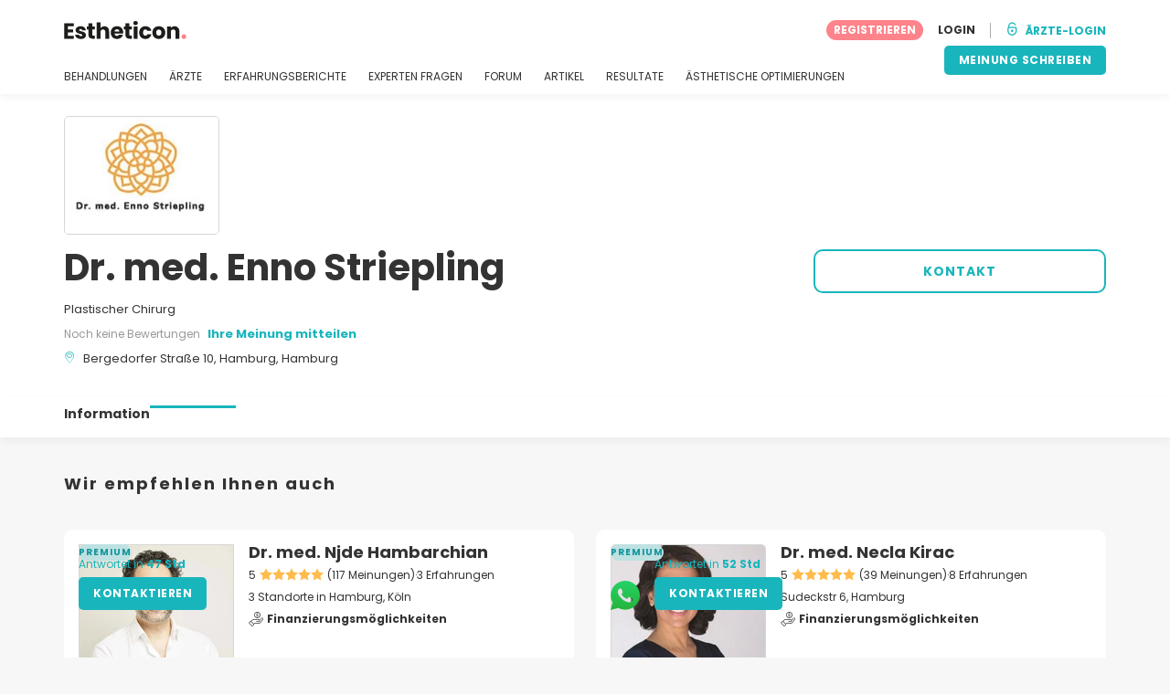

--- FILE ---
content_type: text/html; charset=UTF-8
request_url: https://www.estheticon.de/chirurgen/striepling-enno
body_size: 15994
content:
<!DOCTYPE html>
<html lang="de-DE" class="desktop" >
<head>
        
<meta charset="utf-8" />
<meta name="viewport" content="width=device-width, minimum-scale=1.0, maximum-scale=1.0"/>

<title>Dr. med. Enno Striepling - Estheticon.de</title>

<link rel="preconnect" href="//static.estheticon.de" crossorigin>


                    <script async src="https://www.googletagmanager.com/gtag/js?id=G-EKF8WQ68SN"></script>
    

    <link rel="stylesheet" href="https://static.estheticon.de/10009293/build/yns/main_general.css">

            <link rel="stylesheet" href="https://static.estheticon.de/10009293/build/yns/yns_header_nav.css">
        <link rel="stylesheet" href="https://static.estheticon.de/10009293/build/yns/yns_footer.css">
    
    <link rel="stylesheet" href="https://static.estheticon.de/10009293/build/yns/5056.css"><link rel="stylesheet" href="https://static.estheticon.de/10009293/build/yns/company_card.css">

<script id="js_analytics" type="text/javascript">
    const projectDomain = 'estheticon.de';

        (function(i,s,o,g,r,a,m){i['GoogleAnalyticsObject']=r;i[r]=i[r]||function(){
        (i[r].q=i[r].q||[]).push(arguments)},i[r].l=1*new Date();a=s.createElement(o),
        m=s.getElementsByTagName(o)[0];a.async=1;a.src=g;m.parentNode.insertBefore(a,m)
    })(window,document,'script','https://www.google-analytics.com/analytics.js','ga');

    window.gaYNS = {
                analyticsTreatmentName: 'No treatment',
        analyticsTreatmentEnglishName: 'No treatment',
        dimensionPath: '/doctors/item',
                gaTracker: 'UA-188237514-1',
                gaTrackerGlobal: 'UA-103658573-1',
        pageType: 'unified_company_card'
    };


                !function(f,b,e,v,n,t,s){if(f.fbq)return;n=f.fbq=function(){n.callMethod?
        n.callMethod.apply(n,arguments):n.queue.push(arguments)};if(!f._fbq)f._fbq=n;
        n.push=n;n.loaded=!0;n.version='2.0';n.queue=[];t=b.createElement(e);t.async=!0;
        t.src=v;s=b.getElementsByTagName(e)[0];s.parentNode.insertBefore(t,s)}(window,
        document,'script','https://connect.facebook.net/en_US/fbevents.js');
    

                window.dataLayer = window.dataLayer || [];
        window.gA4Data = window.gA4Data || {};
        window.gA4Data.measurement_id = 'G-EKF8WQ68SN';
        window.gA4Data.treatmentName = '';
        window.gA4Data.treatmentEnglishName = '';
        window.gA4Data.pageItems = '';
        window.gA4Data.creationDate = '';
        window.gA4Data.brandRelatedId = '';
        window.gA4Data.doctorRelatedId = '';

        function gtag(){dataLayer.push(arguments);}

        // Config GA4
        gtag('js', new Date());

        function getCookie(name) {
            return document.cookie
            .split('; ')
            .find(row => row.startsWith(name))
            ?.split('=')[1] || null;
        }
        const COOKIE_NAME = '_ynsGDPR_';
        const consentCookieValue = getCookie(COOKIE_NAME);

        const defaultConsentConfig = {
            'ad_storage': 'denied',
            'ad_user_data': 'denied',
            'ad_personalization': 'denied',
            'analytics_storage': 'denied',
            'functionality_storage': 'denied',
            'personalization_storage': 'denied',
            'security_storage': 'granted',  // Always granted
        };

        let shouldEnableUrlPassthrough = true;

        if (consentCookieValue) {
            const consent = JSON.parse(decodeURIComponent(consentCookieValue));

            Object.assign(defaultConsentConfig, {
                'ad_storage': consent.marketing ? 'granted' : 'denied',
                'ad_user_data':  consent.marketing ? 'granted' : 'denied',
                'ad_personalization':  consent.marketing ? 'granted' : 'denied',
                'analytics_storage':  consent.analysis ? 'granted' : 'denied',
                'functionality_storage':  consent.functional ? 'granted' : 'denied',
                'personalization_storage':  consent.marketing ? 'granted' : 'denied',
            });

            shouldEnableUrlPassthrough = !(consent.marketing && consent.analysis);
        }
        gtag('consent', 'default', defaultConsentConfig);

        gtag('set', 'url_passthrough', shouldEnableUrlPassthrough);

        data = {};
        data.content_group = '/doctors/item';
        if (window.gA4Data.treatmentName) {
            data.treatment = window.gA4Data.treatmentName;
        }
        if (window.gA4Data.treatmentEnglishName) {
            data.english_treatment = window.gA4Data.treatmentEnglishName;
        }
        if (window.gA4Data.pageItems) {
            data.content_items = window.gA4Data.pageItems;
        }
        if (window.gA4Data.creationDate) {
            data.creation_date = window.gA4Data.creationDate;
        }
        if (window.gA4Data.brandRelatedId) {
            data.brand_related_id = window.gA4Data.brandRelatedId;
        }
        if (window.gA4Data.doctorRelatedId) {
            data.doctor_related_id = window.gA4Data.doctorRelatedId;
        }

        // /_ga=([^;]+)/i.test(document.cookie) ? data.yns_client_id = RegExp.$1.split('.').slice(2).join('.').replace('3','2'): null;
        // /smd5=([^;]+)/i.test(document.cookie) ? data.yns_session_id = RegExp.$1 : null;
        /User=([^;]+)/i.test(document.cookie) ? data.user_id = RegExp.$1 : null;

        gtag('config', window.gA4Data.measurement_id, {
            ...data,
            'cookie_domain': `.${projectDomain}`,
            'linker': {
                'url_passthrough': true
            },
        });
    </script>

<!-- Google Tag Manager -->
<script>(function(w,d,s,l,i){w[l]=w[l]||[];w[l].push({'gtm.start':
            new Date().getTime(),event:'gtm.js'});var f=d.getElementsByTagName(s)[0],
        j=d.createElement(s),dl=l!='dataLayer'?'&l='+l:'';j.async=true;j.src=
        'https://www.googletagmanager.com/gtm.js?id='+i+dl;f.parentNode.insertBefore(j,f);
    })(window,document,'script','dataLayer','GTM-5PCHSHG');</script>
<!-- End Google Tag Manager -->



    <link rel="preload" href="https://static.estheticon.de/10009293/build/yns/fonts/Poppins-Regular.ad19729d.woff2" as="font" type="font/woff2" crossorigin>
<link rel="preload" href="https://static.estheticon.de/10009293/build/yns/fonts/Poppins-Bold.dd24d10e.woff2" as="font" type="font/woff2" crossorigin>
<link rel="preload" href="https://static.estheticon.de/10009293/build/yns/fonts/YNS_icons.e0995834.woff2" as="font" type="font/woff2" crossorigin>




<link rel="dns-prefetch" href="//fonts.googleapis.com">
<link rel="dns-prefetch" href="//www.googleadservices.com">
<link rel="dns-prefetch" href="//pagead2.googlesyndication.com">
<link rel="dns-prefetch" href="//tpc.googlesyndication.com">
<link rel="dns-prefetch" href="//connect.facebook.net">
<link rel="dns-prefetch" href="//www.google-analytics.com">
<link rel="dns-prefetch" href="//www.googletagmanager.com">
<link rel="dns-prefetch" href="//cdnjs.cloudflare.com">
<link rel="dns-prefetch" href="//googleads.g.doubleclick.net">
<link rel="dns-prefetch" href="//stats.g.doubleclick.net">
<link rel="dns-prefetch" href="//www.google.com">
<link rel="dns-prefetch" href="//js-agent.newrelic.com">
<link rel="dns-prefetch" href="//bam.nr-data.net">
<link rel="dns-prefetch" href="//cdn.livechatinc.com">
<link rel="dns-prefetch" href="//secure.livechatinc.com">
<link rel="dns-prefetch" href="//accounts.livechatinc.com">
<link rel="dns-prefetch" href="//analytics.tiktok.com">


<meta name="google-site-verification" content="tFyTp0vI7okiPZHCNULlmh7C5U50LrLFGa80eFdgZA8"/>
<meta name="robots" content="index, follow"/>    <meta name="description" content="Schönheit - Dr. med Enno Striepling ist Facharzt für Plastische und Ästhetische Chirurgie am BG Klinikum Hamburg. Er ist dort im Zentrum für Schwerbrandverletzte tätig. Enno Striepling hat sein Studium der Humanmedizin an der Universität Kiel absolviert. Seit 1994 ist er Facharzt für Chirurgie..."/>
<meta name="apple-itunes-app" content="app-id=1149340927, app-argument=https://www.estheticon.de/chirurgen/striepling-enno">

            <link rel="canonical" href="https://www.estheticon.de/chirurgen/striepling-enno"/>
    




<link rel="manifest" href="/manifest.webmanifest"/>

    <base href="https://www.estheticon.de">
</head>

<body id="company-card"        data-meta="et-center"            data-new-company-card="true"
    data-increase-company-visit="true"
      data-show-sensitive-content="false"
      class="        "
>
            
    <header class="header-nav header-nav--desktop u-flex">
        <div class="container-layout">
            <div class="header-nav__top u-flex u-flex-justify-between u-flex-align-items-center">
                                <a href="/"
                   class="header-nav__logo u-flex u-flex-align-items-center"
                   title="Schönheit"
                >
                    <img src="https://static.estheticon.de/img/img_et/logo/DE/logo.svg"
                         width="134"
                         height="20"
                         alt="Schönheit"
                    />
                </a>
                
                                

                                <div id="jsv-nav-user-menu-new">
                    <div class="nav-user-menu"><ul
                class="nav-user-menu--not-logged nav-user-menu__links u-flex u-flex-align-items-center u-p--0"
                data-role="nav-user-menu-not-logged"
            ><li class="nav-user-menu__users-register"><span
                        data-href="/registration"
                        rel="nofollow"
                        class="nav-user-menu__users-register-btn u-font--bold u-flex u-flex-align-items-center u-flex-justify-center u-render__cursor--pointer u-render__border-none internal-span-link"
                        aria-label="Registrieren Sie sich bei Estheticon.de"
                        data-role="nav-user-register-btn"
                    >
                        REGISTRIEREN
                    </span></li><li class="nav-user-menu__users-login"><span
                        data-href="/sign-in?rurl=https://www.estheticon.de/chirurgen/striepling-enno"
                        rel="nofollow"
                        class="btn--primary btn--white u-ml--2 u-font--bold u-render__border-none internal-span-link"
                        data-role="nav-user-login-btn"
                    >
                        LOGIN
                    </span></li><li class="nav-user-menu__doctors u-ml--2 u-pl--2"><i
                        class="yns-icon-unlocked u-font--bold"
                        aria-hidden="true"
                    ></i><span
                        data-href="/front/user_account/login"
                        rel="nofollow"
                        class="u-ml--1 u-font--bold u-render__border-none btn--basic u-render__underline-none internal-span-link"
                    >ÄRZTE-LOGIN</span></li></ul></div>
                </div>
            </div>

                        <nav role="navigation" class="u-flex u-flex-justify-between">
                <ul class="header-nav__list u-mt--3 u-pl--0" data-role="header-nav-list">
                                        <li class="header-nav__list-item header-nav__sublist-parent u-render__position--relative">
                        <a class="header-nav__list-link u-pb--1 "
                           href="https://www.estheticon.de/verfahren"
                           data-link="treatment_list"
                        >
                            BEHANDLUNGEN
                        </a>

                                                        
    <div class="header-nav__sublist ">
        <div class="u-text--nowrap">
            <span class="header-nav__sublist-label u-font--bold u-mr--1">Beliebteste Behandlungen</span>
            <a href="https://www.estheticon.de/verfahren" class="header-nav__sublist-link-all u-font--bold u-text--nowrap js-ga-link"
               data-ga-ev="Main menu|View all treatments|Alle">
                                    Alle
                            </a>
        </div>
        <ul class="u-p--0">
                                                                                                                                                                                                        <li>
                    <a href="https://www.estheticon.de/verfahren/blepharoplastik-augenlidplastik"
                       class="header-nav__sublist-link u-text--ellipsis js-ga-link"
                       data-ga-ev="Main menu|Go to treatment item|Augenlidstraffung">
                        Augenlidstraffung
                    </a>
                </li>
                                                                                                                                                                                                        <li>
                    <a href="https://www.estheticon.de/verfahren/bauchstraffung-abdominoplastik"
                       class="header-nav__sublist-link u-text--ellipsis js-ga-link"
                       data-ga-ev="Main menu|Go to treatment item|Bauchdeckenstraffung">
                        Bauchdeckenstraffung
                    </a>
                </li>
                                                                                                                                                                                                        <li>
                    <a href="https://www.estheticon.de/verfahren/nichtchirurgische-faltenbehandlung-botox"
                       class="header-nav__sublist-link u-text--ellipsis js-ga-link"
                       data-ga-ev="Main menu|Go to treatment item|Botox">
                        Botox
                    </a>
                </li>
                                                                                                                                                                                                        <li>
                    <a href="https://www.estheticon.de/verfahren/brustvergroesserung-mammaplastik"
                       class="header-nav__sublist-link u-text--ellipsis js-ga-link"
                       data-ga-ev="Main menu|Go to treatment item|Brustvergrößerung">
                        Brustvergrößerung
                    </a>
                </li>
                                                                                                                                                                                                        <li>
                    <a href="https://www.estheticon.de/verfahren/injizierbare-fullstoffe-kollagen-fibrogen"
                       class="header-nav__sublist-link u-text--ellipsis js-ga-link"
                       data-ga-ev="Main menu|Go to treatment item|Faltenbehandlung">
                        Faltenbehandlung
                    </a>
                </li>
                                                                                                                                                                                                        <li>
                    <a href="https://www.estheticon.de/verfahren/liposuktion"
                       class="header-nav__sublist-link u-text--ellipsis js-ga-link"
                       data-ga-ev="Main menu|Go to treatment item|Fettabsaugung">
                        Fettabsaugung
                    </a>
                </li>
                                                                                                                                                                                                        <li>
                    <a href="https://www.estheticon.de/verfahren/gynaekomastie-vergroesserte-maennliche-brustdruese"
                       class="header-nav__sublist-link u-text--ellipsis js-ga-link"
                       data-ga-ev="Main menu|Go to treatment item|Gynäkomastie">
                        Gynäkomastie
                    </a>
                </li>
                                                                                                                                                                                                        <li>
                    <a href="https://www.estheticon.de/verfahren/nasenkorrektur-rhinoplastik"
                       class="header-nav__sublist-link u-text--ellipsis js-ga-link"
                       data-ga-ev="Main menu|Go to treatment item|Nasenkorrektur">
                        Nasenkorrektur
                    </a>
                </li>
                                                                                                                                                                                                        <li>
                    <a href="https://www.estheticon.de/verfahren/genitaloperation-maennlich"
                       class="header-nav__sublist-link u-text--ellipsis js-ga-link"
                       data-ga-ev="Main menu|Go to treatment item|Penisvergrößerung">
                        Penisvergrößerung
                    </a>
                </li>
                                                                                                                                                                                                        <li>
                    <a href="https://www.estheticon.de/verfahren/schamlippenkorrektur-labioplastik"
                       class="header-nav__sublist-link u-text--ellipsis js-ga-link"
                       data-ga-ev="Main menu|Go to treatment item|Schamlippenverkleinerung">
                        Schamlippenverkleinerung
                    </a>
                </li>
                    </ul>
    </div>

                                            </li>

                                        <li class="header-nav__list-item header-nav__sublist-parent u-render__position--relative">
                        <a href="https://www.estheticon.de/chirurgen"
                           class="header-nav__list-link u-pb--1 "
                           data-link="company_listing"
                        >
                            ÄRZTE
                        </a>

                                                        
    <div class="header-nav__sublist ">
        <div class="u-text--nowrap">
            <span class="header-nav__sublist-label u-font--bold u-mr--1">Ärzte nach Behandlung und Standort</span>
            <a href="https://www.estheticon.de/chirurgen" class="header-nav__sublist-link-all u-font--bold u-text--nowrap js-ga-link"
               data-ga-ev="Main menu|View all doctors|Alle">
                                    Alle
                            </a>
        </div>
        <ul class="u-p--0">
                                                                                                                                                                                                                                                    <li>
                    <a href="https://www.estheticon.de/chirurgen/nasenkorrektur-rhinoplastik/deutschland/berlin"
                       class="header-nav__sublist-link u-text--ellipsis js-ga-link"
                       data-ga-ev="Main menu|Go to doctors list treatment area2|Nasenkorrektur in Berlin">
                        Nasenkorrektur in Berlin
                    </a>
                </li>
                                                                                                                                                                                                                                                    <li>
                    <a href="https://www.estheticon.de/chirurgen/anti-aging-de/deutschland/hamburg"
                       class="header-nav__sublist-link u-text--ellipsis js-ga-link"
                       data-ga-ev="Main menu|Go to doctors list treatment area2|Anti-Aging in Hamburg">
                        Anti-Aging in Hamburg
                    </a>
                </li>
                                                                                                                                                                                                                                                    <li>
                    <a href="https://www.estheticon.de/chirurgen/blepharoplastik-augenlidplastik/deutschland/munchen"
                       class="header-nav__sublist-link u-text--ellipsis js-ga-link"
                       data-ga-ev="Main menu|Go to doctors list treatment area2|Augenlidstraffung in München">
                        Augenlidstraffung in München
                    </a>
                </li>
                                                                                                                                                                                                                                                    <li>
                    <a href="https://www.estheticon.de/chirurgen/liposuktion/deutschland/berlin"
                       class="header-nav__sublist-link u-text--ellipsis js-ga-link"
                       data-ga-ev="Main menu|Go to doctors list treatment area2|Fettabsaugung in Berlin">
                        Fettabsaugung in Berlin
                    </a>
                </li>
                                                                                                                                                                                                                                                    <li>
                    <a href="https://www.estheticon.de/chirurgen/brustvergroesserung-mammaplastik/deutschland/koln"
                       class="header-nav__sublist-link u-text--ellipsis js-ga-link"
                       data-ga-ev="Main menu|Go to doctors list treatment area2|Brustvergrößerung in Köln">
                        Brustvergrößerung in Köln
                    </a>
                </li>
                                                                                                                                                                                                                                                    <li>
                    <a href="https://www.estheticon.de/chirurgen/brustvergroesserung-mammaplastik/deutschland/berlin"
                       class="header-nav__sublist-link u-text--ellipsis js-ga-link"
                       data-ga-ev="Main menu|Go to doctors list treatment area2|Brustvergrößerung in Berlin">
                        Brustvergrößerung in Berlin
                    </a>
                </li>
                                                                                                                                                                                                                                                    <li>
                    <a href="https://www.estheticon.de/chirurgen/nasenkorrektur-rhinoplastik/deutschland/hamburg"
                       class="header-nav__sublist-link u-text--ellipsis js-ga-link"
                       data-ga-ev="Main menu|Go to doctors list treatment area2|Nasenkorrektur in Hamburg">
                        Nasenkorrektur in Hamburg
                    </a>
                </li>
                                                                                                                                                                                                                                                    <li>
                    <a href="https://www.estheticon.de/chirurgen/liposuktion/deutschland/hamburg"
                       class="header-nav__sublist-link u-text--ellipsis js-ga-link"
                       data-ga-ev="Main menu|Go to doctors list treatment area2|Fettabsaugung in Hamburg">
                        Fettabsaugung in Hamburg
                    </a>
                </li>
                                                                                                                                                                                                                                                    <li>
                    <a href="https://www.estheticon.de/chirurgen/blepharoplastik-augenlidplastik/deutschland/hamburg"
                       class="header-nav__sublist-link u-text--ellipsis js-ga-link"
                       data-ga-ev="Main menu|Go to doctors list treatment area2|Augenlidstraffung in Hamburg">
                        Augenlidstraffung in Hamburg
                    </a>
                </li>
                                                                                                                                                                                                                                                    <li>
                    <a href="https://www.estheticon.de/chirurgen/anti-aging-de/deutschland/berlin"
                       class="header-nav__sublist-link u-text--ellipsis js-ga-link"
                       data-ga-ev="Main menu|Go to doctors list treatment area2|Anti-Aging in Berlin">
                        Anti-Aging in Berlin
                    </a>
                </li>
                    </ul>
    </div>

                                            </li>

                                                                <li class="header-nav__list-item header-nav__sublist-parent u-render__position--relative">
                            <a class="header-nav__list-link u-pb--1 "
                               href="https://www.estheticon.de/krankens"
                               data-link="experiences-home"
                               data-role="experiences-navigation-tab"
                            >
                                ERFAHRUNGSBERICHTE
                            </a>

                                                                
    <div class="header-nav__sublist ">
        <div class="u-text--nowrap">
            <span class="header-nav__sublist-label u-font--bold u-mr--1">Behandlungen mit den meisten Erfahrungsberichten</span>
            <a href="https://www.estheticon.de/krankens" class="header-nav__sublist-link-all u-font--bold u-text--nowrap js-ga-link"
               data-ga-ev="Main menu|View all experiences|Alle">
                                    Alle
                            </a>
        </div>
        <ul class="u-p--0">
                                                                                                                                                                                                        <li>
                    <a href="https://www.estheticon.de/krankens/blepharoplastik-augenlidplastik"
                       class="header-nav__sublist-link u-text--ellipsis js-ga-link"
                       data-ga-ev="Main menu|Go to treatment experience list|Erfahrungsberichte über Augenlidstraffung">
                        Erfahrungsberichte über Augenlidstraffung
                    </a>
                </li>
                                                                                                                                                                                                        <li>
                    <a href="https://www.estheticon.de/krankens/bauchstraffung-abdominoplastik"
                       class="header-nav__sublist-link u-text--ellipsis js-ga-link"
                       data-ga-ev="Main menu|Go to treatment experience list|Erfahrungsberichte über Bauchdeckenstraffung">
                        Erfahrungsberichte über Bauchdeckenstraffung
                    </a>
                </li>
                                                                                                                                                                                                        <li>
                    <a href="https://www.estheticon.de/krankens/brustlifting-mastopexie"
                       class="header-nav__sublist-link u-text--ellipsis js-ga-link"
                       data-ga-ev="Main menu|Go to treatment experience list|Erfahrungsberichte über Bruststraffung">
                        Erfahrungsberichte über Bruststraffung
                    </a>
                </li>
                                                                                                                                                                                                        <li>
                    <a href="https://www.estheticon.de/krankens/brustvergroesserung-mammaplastik"
                       class="header-nav__sublist-link u-text--ellipsis js-ga-link"
                       data-ga-ev="Main menu|Go to treatment experience list|Erfahrungsberichte über Brustvergrößerung">
                        Erfahrungsberichte über Brustvergrößerung
                    </a>
                </li>
                                                                                                                                                                                                        <li>
                    <a href="https://www.estheticon.de/krankens/brustverkleinerung"
                       class="header-nav__sublist-link u-text--ellipsis js-ga-link"
                       data-ga-ev="Main menu|Go to treatment experience list|Erfahrungsberichte über Brustverkleinerung">
                        Erfahrungsberichte über Brustverkleinerung
                    </a>
                </li>
                                                                                                                                                                                                        <li>
                    <a href="https://www.estheticon.de/krankens/facelift-gesichtsstraffung"
                       class="header-nav__sublist-link u-text--ellipsis js-ga-link"
                       data-ga-ev="Main menu|Go to treatment experience list|Erfahrungsberichte über Facelift">
                        Erfahrungsberichte über Facelift
                    </a>
                </li>
                                                                                                                                                                                                        <li>
                    <a href="https://www.estheticon.de/krankens/liposuktion"
                       class="header-nav__sublist-link u-text--ellipsis js-ga-link"
                       data-ga-ev="Main menu|Go to treatment experience list|Erfahrungsberichte über Fettabsaugung">
                        Erfahrungsberichte über Fettabsaugung
                    </a>
                </li>
                                                                                                                                                                                                        <li>
                    <a href="https://www.estheticon.de/krankens/haartransplantation"
                       class="header-nav__sublist-link u-text--ellipsis js-ga-link"
                       data-ga-ev="Main menu|Go to treatment experience list|Erfahrungsberichte über Haartransplantation">
                        Erfahrungsberichte über Haartransplantation
                    </a>
                </li>
                                                                                                                                                                                                        <li>
                    <a href="https://www.estheticon.de/krankens/nasenkorrektur-rhinoplastik"
                       class="header-nav__sublist-link u-text--ellipsis js-ga-link"
                       data-ga-ev="Main menu|Go to treatment experience list|Erfahrungsberichte über Nasenkorrektur">
                        Erfahrungsberichte über Nasenkorrektur
                    </a>
                </li>
                                                                                                                                                                                                        <li>
                    <a href="https://www.estheticon.de/krankens/schamlippenkorrektur-labioplastik"
                       class="header-nav__sublist-link u-text--ellipsis js-ga-link"
                       data-ga-ev="Main menu|Go to treatment experience list|Erfahrungsberichte über Schamlippenverkleinerung">
                        Erfahrungsberichte über Schamlippenverkleinerung
                    </a>
                </li>
                    </ul>
    </div>

                                                    </li>
                    
                                                                <li class="header-nav__list-item header-nav__sublist-parent u-render__position--relative">
                            <a class="header-nav__list-link u-pb--1 "
                               href="https://www.estheticon.de/diskussion"
                               data-link="qanda_home"
                            >
                                EXPERTEN FRAGEN
                            </a>

                                                                
    <div class="header-nav__sublist ">
        <div class="u-text--nowrap">
            <span class="header-nav__sublist-label u-font--bold u-mr--1">Behandlungen mit den meisten Fragen</span>
            <a href="https://www.estheticon.de/diskussion" class="header-nav__sublist-link-all u-font--bold u-text--nowrap js-ga-link"
               data-ga-ev="Main menu|View all qanda|Alle">
                                    Alle
                            </a>
        </div>
        <ul class="u-p--0">
                                                                                                                                                                                                        <li>
                    <a href="https://www.estheticon.de/diskussion/blepharoplastik-augenlidplastik"
                       class="header-nav__sublist-link u-text--ellipsis js-ga-link"
                       data-ga-ev="Main menu|Go to treatment qanda|Fragen über Augenlidstraffung">
                        Fragen über Augenlidstraffung
                    </a>
                </li>
                                                                                                                                                                                                        <li>
                    <a href="https://www.estheticon.de/diskussion/bauchstraffung-abdominoplastik"
                       class="header-nav__sublist-link u-text--ellipsis js-ga-link"
                       data-ga-ev="Main menu|Go to treatment qanda|Fragen über Bauchdeckenstraffung">
                        Fragen über Bauchdeckenstraffung
                    </a>
                </li>
                                                                                                                                                                                                        <li>
                    <a href="https://www.estheticon.de/diskussion/brustlifting-mastopexie"
                       class="header-nav__sublist-link u-text--ellipsis js-ga-link"
                       data-ga-ev="Main menu|Go to treatment qanda|Fragen über Bruststraffung">
                        Fragen über Bruststraffung
                    </a>
                </li>
                                                                                                                                                                                                        <li>
                    <a href="https://www.estheticon.de/diskussion/brustvergroesserung-mammaplastik"
                       class="header-nav__sublist-link u-text--ellipsis js-ga-link"
                       data-ga-ev="Main menu|Go to treatment qanda|Fragen über Brustvergrößerung">
                        Fragen über Brustvergrößerung
                    </a>
                </li>
                                                                                                                                                                                                        <li>
                    <a href="https://www.estheticon.de/diskussion/brustverkleinerung"
                       class="header-nav__sublist-link u-text--ellipsis js-ga-link"
                       data-ga-ev="Main menu|Go to treatment qanda|Fragen über Brustverkleinerung">
                        Fragen über Brustverkleinerung
                    </a>
                </li>
                                                                                                                                                                                                        <li>
                    <a href="https://www.estheticon.de/diskussion/injizierbare-fullstoffe-kollagen-fibrogen"
                       class="header-nav__sublist-link u-text--ellipsis js-ga-link"
                       data-ga-ev="Main menu|Go to treatment qanda|Fragen über Faltenbehandlung">
                        Fragen über Faltenbehandlung
                    </a>
                </li>
                                                                                                                                                                                                        <li>
                    <a href="https://www.estheticon.de/diskussion/liposuktion"
                       class="header-nav__sublist-link u-text--ellipsis js-ga-link"
                       data-ga-ev="Main menu|Go to treatment qanda|Fragen über Fettabsaugung">
                        Fragen über Fettabsaugung
                    </a>
                </li>
                                                                                                                                                                                                        <li>
                    <a href="https://www.estheticon.de/diskussion/restylane-juvederm-surgiderm-teosyal"
                       class="header-nav__sublist-link u-text--ellipsis js-ga-link"
                       data-ga-ev="Main menu|Go to treatment qanda|Fragen über Hyaluronsäure">
                        Fragen über Hyaluronsäure
                    </a>
                </li>
                                                                                                                                                                                                        <li>
                    <a href="https://www.estheticon.de/diskussion/nasenkorrektur-rhinoplastik"
                       class="header-nav__sublist-link u-text--ellipsis js-ga-link"
                       data-ga-ev="Main menu|Go to treatment qanda|Fragen über Nasenkorrektur">
                        Fragen über Nasenkorrektur
                    </a>
                </li>
                                                                                                                                                                                                        <li>
                    <a href="https://www.estheticon.de/diskussion/schamlippenkorrektur-labioplastik"
                       class="header-nav__sublist-link u-text--ellipsis js-ga-link"
                       data-ga-ev="Main menu|Go to treatment qanda|Fragen über Schamlippenverkleinerung">
                        Fragen über Schamlippenverkleinerung
                    </a>
                </li>
                    </ul>
    </div>

                                                    </li>
                    
                                                                <li class="header-nav__list-item">
                            <a class="header-nav__list-link u-pb--1 "
                               href="https://forum.estheticon.de/"
                               data-link="forum-list-categories"
                            >
                                FORUM
                            </a>
                        </li>
                    
                                        <li class="header-nav__list-item">
                        <a class="header-nav__list-link u-pb--1 "
                           href="https://www.estheticon.de/neuigkeiten"
                           data-link="article-home"
                        >
                            ARTIKEL
                        </a>
                    </li>

                                                                <li class="header-nav__list-item">
                            <a class="header-nav__list-link u-pb--1 "
                               href="https://www.estheticon.de/resultate"
                               data-link="gallery-listing"
                            >
                                RESULTATE
                            </a>
                        </li>
                    
                                        <li class="header-nav__list-item">
                        <a class="header-nav__list-link u-pb--1 "
                           href="https://www.estheticon.de/indikationen"
                           data-link="concern_list"
                        >
                            ÄSTHETISCHE OPTIMIERUNGEN
                        </a>
                    </li>
                </ul>

                                                        <div class="u-my--1">
                        <button
                            data-com-id="0"
                            data-treatment-id="0"
                            data-source="14"
                            class="btn-header btn-header--primary u-render__display--none js-experience-review-selector js-show-for-patients js-ga-link"
                                
    data-ga-category="click"
    data-ga-props="{&quot;action&quot;:&quot;share experience&quot;,&quot;cta&quot;:&quot;navigation button&quot;,&quot;content_group&quot;:&quot;\/doctors\/item&quot;}"

                        >MEINUNG SCHREIBEN</button>
                    </div>
                            </nav>
        </div>
    </header>

    
<div id="js-company-card-main" class="company-card__bg--white" data-id="361908" data-head="417142" data-mabbox-js="/10009293/build/yns/vendor/mapbox-gl.ca8c7168.js">
        
<section class="company-card-header-info js-header-info
    ">

        
        <div
        class="container-layout company-card-header-info__wrapper u-pt--3 u-pb--4"
        data-role="company-logo"
    >
                




                                    
    
            <picture class="company-logo__picture u-render__overflow--hidden u-flex-none skeleton skeleton--r5"><source srcset="//static.estheticon.de/site/company/da/361908/logo/striepling-enno_li1.webp?timestamp=8"
                        type="image/webp"
                ><source srcset="//static.estheticon.de/site/company/da/361908/logo/striepling-enno_li1.jpg?timestamp=8"
                        type="image/jpg"
                ><img src="//static.estheticon.de/site/company/da/361908/logo/striepling-enno_li1.jpg?timestamp=8"
                 alt="Dr. med. Enno Striepling"
                                
                                
                                
                                
                                
                                
                                                    width="168"
                
                                                    height="128"
                
                                                    loading="eager"
                
                                
                                                    decoding="async"
                
                                                    importance="high"
                
                                            /></picture>

    
                


                <div class="company-card-header-info__content-wrapper u-pt--2">
                        <div class="company-card-header-info__info-wrapper"
                 data-role="company-info"
            >
                


<h1
    class="u-my--0 u-font--bold u-render__display--inline"
    data-role="company-name"
>
    Dr. med. Enno Striepling
</h1>

    <div class="company-card-header-info__data u-mt--2">
                    Plastischer Chirurg
            </div>

<div class="company-card-header-info__data u-mt--1 u-flex-grid u-flex-align-items-center">
        
            

    <div class="stars stars--no-review">
                Noch keine Bewertungen
            </div>

    
    <a href="#review/1"
       data-role="review-header"
       data-com-id="361908"
       data-source="11"
                   class="company-card-header-info__data-link u-font--bold u-render__cursor--pointer d:u-ml--1 u-text__line-clamp--1 u-render__display--none js-experience-review-selector js-show-for-patients js-ga-link"
                
    data-ga-category="click"
    data-ga-props="{&quot;action&quot;:&quot;share experience&quot;,&quot;cta&quot;:&quot;company card header info review button&quot;,&quot;content_group&quot;:&quot;\/doctors\/item&quot;}"

    >
        Ihre Meinung mitteilen
    </a>
</div>

<div
    class="company-card-header-info__data u-mt--1 u-flex u-flex-align-items-baseline"
    data-role="company-location"
>
    <i class="yns-icon-location u-mr--1 company-card-header-info__data-icon" aria-hidden="true"></i>
    <div>
                    <span class="u-mr--1">Bergedorfer Straße 10, Hamburg, Hamburg</span>
                    </div>
</div>









            </div>

                        <div class="u-mt--4 d:u-mt--0">
                                                    <div class="company-card-header-info__buttons-wrapper u-flex u-flex-align-items-center">
                                                                            
    
        
        
        
        
    

<button
    type="button"
     id="button-request-cta-btn_getprice"     class="btn btn--basic-border btn--big js-lead-form js-ga-link"
    
            data-ga-ev="CompanyCard|ask_request|btn_contact"
                    
    data-ga-category="look_for_a_doctor"
    data-ga-props="{&quot;user_id&quot;:null,&quot;doctor_id&quot;:361908,&quot;action&quot;:&quot;ask for a lead&quot;,&quot;cta&quot;:&quot;header lead button&quot;,&quot;content_group&quot;:&quot;\/doctors\/item&quot;,&quot;doctor_plan&quot;:&quot;basic&quot;}"

        data-company-id=361908
    
    
    

    data-source=23
    data-button-type=contact-header
            data-role=general-lead-header
    data-isMobile=""
    data-referrer="https://www.estheticon.de/chirurgen/striepling-enno"
>
    KONTAKT
</button>



                                            </div>
                            </div>
        </div>
    </div>
</section>


        

<div class="sticky-header-nav js-sticky-nav">
    <div class="sticky-header-nav__info">
                    <div class="container-layout u-flex u-flex-justify-between">
                                                


<div class="company-info u-flex u-flex-align-items-start ">
                
                                        
    




                                                                
    
            <picture class="company-logo__picture u-render__overflow--hidden u-flex-none skeleton skeleton--r5"><source srcset="//static.estheticon.de/site/company/da/361908/logo/striepling-enno_li5.webp?timestamp=1"
                        type="image/webp"
                ><source srcset="//static.estheticon.de/site/company/da/361908/logo/striepling-enno_li5.jpg?timestamp=1"
                        type="image/jpg"
                ><img src="//static.estheticon.de/site/company/da/361908/logo/striepling-enno_li5.jpg?timestamp=1"
                 alt="Dr. med. Enno Striepling"
                                
                                
                                
                                
                                
                                
                                                    width="88"
                
                                                    height="64"
                
                                                    loading="lazy"
                
                                
                                                    decoding="async"
                
                                
                                            /></picture>

    
                

    <div class="u-ml--1">
                <div class="company-info__name u-font--bold u-text__line-clamp--2" data-role="company-info-name">

                                                Dr. med. Enno Striepling
                            
                                </div>

                                
            

    <div class="stars stars--no-review">
                Noch keine Bewertungen
            </div>
        
                

            </div>
</div>


                                <div>
                                            

<div class="u-flex u-flex-align-items-center u-flex--gap-16">
    

        

<button
    type="button"
        class="btn btn--secondary btn--big js-lead-form js-ga-link"
    title=Kontakt
            data-ga-ev="CompanyCard|ask_request|btn_contact_sticky_bar"
                    
    data-ga-category="look_for_a_doctor"
    data-ga-props="{&quot;user_id&quot;:null,&quot;doctor_id&quot;:361908,&quot;action&quot;:&quot;ask for a lead&quot;,&quot;cta&quot;:&quot;sticky header lead button&quot;,&quot;content_group&quot;:&quot;\/doctors\/item&quot;,&quot;doctor_plan&quot;:&quot;basic&quot;}"

        data-company-id=361908
    
    
    

    data-source=98
    data-button-type=contact-header
            data-role=general-lead-sticky
    data-isMobile=""
    data-referrer="https://www.estheticon.de/chirurgen/striepling-enno"
>
    KONTAKT
</button>

</div>

                                    </div>

            </div>
            </div>

    <ul class="sticky-header-nav__list u-flex container-layout">
        <li class="sticky-header-nav__list-item is-active js-scroll-to-view-link" data-anch="js-company-card-info">
            <span class="u-render__position--relative">Information</span>
        </li>

                
        
        
                
                
        
                
            </ul>

    <div class="sticky-header-nav__shadow" aria-hidden="true"></div>
</div>



        
                <section
            id="js-company-card-related"
            class="wrapper-layout company-card__bg--white-coconut u-py--5 js-sticky-section u-pt--5 u-pb--4"
            data-role="recommend-section"
        >
            <div class="container-layout">
                <section data-role="related-companies">
    <h2 class="subtitle subtitle--content u-mt--0">Wir empfehlen Ihnen auch</h2>
    <div class="company-related-companies__loop u-mt--3 d:u-mt--5">
                    

<article
    id="li_1"
    class="u-bg--white u-radius--10 u-p--2 u-render__position--relative js_customer_content"
    data-company-id="361524"
    data-appointment="not_showing"
    data-company-ordinal="1"
    data-role="company list item"
    data-type="premium"
    data-global-offer=""
>
     


<div class="company-miniature company-miniature--no-specialities">
                            

                
    <span
        class="bookmark bookmark--premium u-font--bold u-px--1 u-render__position--absolute"
        data-role="company-chip"
    >
        Premium
    </span>

            
        <div class="company-miniature__picture">
        



    <div class="company-logo u-flex u-flex-col u-flex-none ">

                                    
            <a href="https://www.estheticon.de/chirurgen/hambarchian-njde"
                            data-ga-ev="Company Card|Show company card from related doctors|Show company card from related doctors"
                                    data-role="company-logo"
                            class="js-ga-link"
                    >
    
            <picture class="company-logo__picture u-render__overflow--hidden u-flex-none skeleton skeleton--top-r5 company-logo__picture--verified"><source srcset="//static.estheticon.de/site/company/db/361524/logo/hambarchian-njde_li1.webp?timestamp=1769127132"
                        type="image/webp"
                ><source srcset="//static.estheticon.de/site/company/db/361524/logo/hambarchian-njde_li1.jpg?timestamp=1769127132"
                        type="image/jpg"
                ><img src="//static.estheticon.de/site/company/db/361524/logo/hambarchian-njde_li1.jpg?timestamp=1769127132"
                 alt="Dr. med. Njde Hambarchian"
                                
                                
                                
                                
                                
                                
                                                    width="168"
                
                                                    height="128"
                
                                                    loading="eager"
                
                                
                                                    decoding="async"
                
                                
                                            /></picture>

            </a>
    
                        <div
                class="company-tag company-tag--verified u-flex u-flex-align-items-center u-flex-justify-center u-render__cursor--pointer jsv-modal-message"
                data-role="company-verified"
                                    data-modal-type="verified"
                    data-external-close="true"
                            >
                <i class="yns-icon-verified" aria-hidden="true"></i>
            </div>
            
</div>
    </div>

        <h3 class="company-miniature__name u-font--bold u-mt--0 u-mb--1">
        <a
            href="https://www.estheticon.de/chirurgen/hambarchian-njde"
            class="company-miniature__name-link js-ga-link"
                        data-role="company-title"
                    >
            Dr. med. Njde Hambarchian
        </a>
    </h3>

        
        <div
        class="company-miniature__rating u-flex u-flex-align-items-baseline u-flex-wrap u-mb--1"
        data-role="company-rating"
    >
                    
            

    <div
                        class="stars u-flex u-flex-align-items-center u-flex-none u-flex-wrap"
                        data-role="company-stars"
                    ><div class="u-flex u-flex-align-items-center u-flex-none"><span class="u-mr--05">5</span><div
            class="stars__icons "
                    ><i class="yns-icon-star-full" aria-hidden="true"></i><i class="yns-icon-star-full" aria-hidden="true"></i><i class="yns-icon-star-full" aria-hidden="true"></i><i class="yns-icon-star-full" aria-hidden="true"></i><i class="yns-icon-star-full" aria-hidden="true"></i></div></div><div data-role="company-reviews">(117 Meinungen)</div></div>

                                    <span class="company-miniature__separator">·</span>
            <span data-role="company-stories">3 Erfahrungen</span>
            </div>

        <div
        class="company-miniature__location u-text__line-clamp--2 u-mb--1"
        data-role="company-location"
    >
                                3 Standorte in Hamburg, Köln
    </div>

                <div class="company-miniature__details u-flex u-flex-col">

                        
                                        <div class="u-flex u-flex-align-items-center">
                    <i class="company-miniature__details-icon yns-icon-financing" aria-hidden="true"></i>
                    <span><strong>Finanzierungsmöglichkeiten</strong></span>
                </div>
            
                        
                        
                                </div>
    
        <div class="company-miniature__bottom u-flex u-flex-justify-end u-flex-align-items-end">

                

        <div class="u-flex u-flex u-flex-align-items-end u-ml--auto">

                        
            <div class="u-flex u-flex-col u-flex-align-items-end">
                                                    <div class="company-miniature__respond u-mb--1 u-mr--05"
                         data-role="company-response-time"
                    >
                                                    Antwortet in <b>47 Std</b>
                                            </div>
                
                                
                                                            
                    

<button
    type="button"
        class="btn btn--primary js-lead-form"
    
            data-company-id=361524
    
    
    

    data-source=84
    data-button-type=contact
            data-role=direct-lead
    data-isMobile=""
    data-referrer="https://www.estheticon.de/chirurgen/striepling-enno"
>
    Kontaktieren
</button>

                            </div>
        </div>
    </div>
</div>


    </article>

                    

<article
    id="li_2"
    class="u-bg--white u-radius--10 u-p--2 u-render__position--relative js_customer_content"
    data-company-id="362079"
    data-appointment="not_showing"
    data-company-ordinal="2"
    data-role="company list item"
    data-type="premium"
    data-global-offer=""
>
     


<div class="company-miniature company-miniature--no-specialities">
                            

                
    <span
        class="bookmark bookmark--premium u-font--bold u-px--1 u-render__position--absolute"
        data-role="company-chip"
    >
        Premium
    </span>

            
        <div class="company-miniature__picture">
        




                                    
            <a href="https://www.estheticon.de/chirurgen/kirac-necla"
                            data-ga-ev="Company Card|Show company card from related doctors|Show company card from related doctors"
                                    data-role="company-logo"
                            class="js-ga-link"
                    >
    
            <picture class="company-logo__picture u-render__overflow--hidden u-flex-none skeleton skeleton--r5"><source srcset="//static.estheticon.de/site/company/c4/362079/logo/kirac-necla_li1.webp?timestamp=1768867921"
                        type="image/webp"
                ><source srcset="//static.estheticon.de/site/company/c4/362079/logo/kirac-necla_li1.jpg?timestamp=1768867921"
                        type="image/jpg"
                ><img src="//static.estheticon.de/site/company/c4/362079/logo/kirac-necla_li1.jpg?timestamp=1768867921"
                 alt="Dr. med. Necla Kirac"
                                
                                
                                
                                
                                
                                
                                                    width="168"
                
                                                    height="128"
                
                                                    loading="eager"
                
                                
                                                    decoding="async"
                
                                
                                            /></picture>

            </a>
    
                

    </div>

        <h3 class="company-miniature__name u-font--bold u-mt--0 u-mb--1">
        <a
            href="https://www.estheticon.de/chirurgen/kirac-necla"
            class="company-miniature__name-link js-ga-link"
                        data-role="company-title"
                    >
            Dr. med. Necla Kirac
        </a>
    </h3>

        
        <div
        class="company-miniature__rating u-flex u-flex-align-items-baseline u-flex-wrap u-mb--1"
        data-role="company-rating"
    >
                    
            

    <div
                        class="stars u-flex u-flex-align-items-center u-flex-none u-flex-wrap"
                        data-role="company-stars"
                    ><div class="u-flex u-flex-align-items-center u-flex-none"><span class="u-mr--05">5</span><div
            class="stars__icons "
                    ><i class="yns-icon-star-full" aria-hidden="true"></i><i class="yns-icon-star-full" aria-hidden="true"></i><i class="yns-icon-star-full" aria-hidden="true"></i><i class="yns-icon-star-full" aria-hidden="true"></i><i class="yns-icon-star-full" aria-hidden="true"></i></div></div><div data-role="company-reviews">(39 Meinungen)</div></div>

                                    <span class="company-miniature__separator">·</span>
            <span data-role="company-stories">8 Erfahrungen</span>
            </div>

        <div
        class="company-miniature__location u-text__line-clamp--2 u-mb--1"
        data-role="company-location"
    >
                                Sudeckstr 6, Hamburg
    </div>

                <div class="company-miniature__details u-flex u-flex-col">

                        
                                        <div class="u-flex u-flex-align-items-center">
                    <i class="company-miniature__details-icon yns-icon-financing" aria-hidden="true"></i>
                    <span><strong>Finanzierungsmöglichkeiten</strong></span>
                </div>
            
                        
                        
                                </div>
    
        <div class="company-miniature__bottom u-flex u-flex-justify-end u-flex-align-items-end">

                

        <div class="u-flex u-flex u-flex-align-items-end u-ml--auto">

                                        
<button
        type="button"
        data-href="/lead/whatsapp/362079?source=107"
                class="u-p--0 u-bg--transparent u-render__border-none internal-span-link js-ga-link u-mr--2"
        data-role=whatsapp-lead-button
        data-referrer="https://www.estheticon.de/chirurgen/striepling-enno"
                        
    data-ga-category="look_for_a_doctor"
    data-ga-props="{&quot;user_id&quot;:null,&quot;doctor_id&quot;:362079,&quot;action&quot;:&quot;ask for a lead&quot;,&quot;cta&quot;:&quot;company list lead button whatsapp&quot;,&quot;content_group&quot;:&quot;\/doctors\/item&quot;,&quot;doctor_plan&quot;:&quot;premium&quot;}"

        >
    <img
        src="https://static.estheticon.de/img/img_et/default/whatsApp.svg"
        height="32"
        alt="WhatsApp"
    />
</button>

            
            <div class="u-flex u-flex-col u-flex-align-items-end">
                                                    <div class="company-miniature__respond u-mb--1 u-mr--05"
                         data-role="company-response-time"
                    >
                                                    Antwortet in <b>52 Std</b>
                                            </div>
                
                                
                                                            
                    

<button
    type="button"
        class="btn btn--primary js-lead-form"
    
            data-company-id=362079
    
    
    

    data-source=84
    data-button-type=contact
            data-role=direct-lead
    data-isMobile=""
    data-referrer="https://www.estheticon.de/chirurgen/striepling-enno"
>
    Kontaktieren
</button>

                            </div>
        </div>
    </div>
</div>


    </article>

                    

<article
    id="li_3"
    class="u-bg--white u-radius--10 u-p--2 u-render__position--relative js_customer_content"
    data-company-id="377034"
    data-appointment="not_showing"
    data-company-ordinal="3"
    data-role="company list item"
    data-type="premium"
    data-global-offer=""
>
     


<div class="company-miniature company-miniature--no-specialities">
                            

                
    <span
        class="bookmark bookmark--premium u-font--bold u-px--1 u-render__position--absolute"
        data-role="company-chip"
    >
        Premium
    </span>

            
        <div class="company-miniature__picture">
        




                                    
            <a href="https://www.estheticon.de/chirurgen/dr-walid-eljabu"
                            data-ga-ev="Company Card|Show company card from related doctors|Show company card from related doctors"
                                    data-role="company-logo"
                            class="js-ga-link"
                    >
    
            <picture class="company-logo__picture u-render__overflow--hidden u-flex-none skeleton skeleton--r5"><source srcset="//static.estheticon.de/site/company/cd/377034/logo/dr-walid-eljabu_li1.webp?timestamp=1756464764"
                        type="image/webp"
                ><source srcset="//static.estheticon.de/site/company/cd/377034/logo/dr-walid-eljabu_li1.jpg?timestamp=1756464764"
                        type="image/jpg"
                ><img src="//static.estheticon.de/site/company/cd/377034/logo/dr-walid-eljabu_li1.jpg?timestamp=1756464764"
                 alt="Dr. Walid Eljabu (MB ChB, MRCSEd)"
                                
                                
                                
                                
                                
                                
                                                    width="168"
                
                                                    height="128"
                
                                                    loading="eager"
                
                                
                                                    decoding="async"
                
                                
                                            /></picture>

            </a>
    
                

    </div>

        <h3 class="company-miniature__name u-font--bold u-mt--0 u-mb--1">
        <a
            href="https://www.estheticon.de/chirurgen/dr-walid-eljabu"
            class="company-miniature__name-link js-ga-link"
                        data-role="company-title"
                    >
            Dr. Walid Eljabu (MB ChB, MRCSEd)
        </a>
    </h3>

        
        <div
        class="company-miniature__rating u-flex u-flex-align-items-baseline u-flex-wrap u-mb--1"
        data-role="company-rating"
    >
                    
            

    <div
                        class="stars u-flex u-flex-align-items-center u-flex-none u-flex-wrap"
                        data-role="company-stars"
                    ><div class="u-flex u-flex-align-items-center u-flex-none"><span class="u-mr--05">5</span><div
            class="stars__icons "
                    ><i class="yns-icon-star-full" aria-hidden="true"></i><i class="yns-icon-star-full" aria-hidden="true"></i><i class="yns-icon-star-full" aria-hidden="true"></i><i class="yns-icon-star-full" aria-hidden="true"></i><i class="yns-icon-star-full" aria-hidden="true"></i></div></div><div data-role="company-reviews">(65 Meinungen)</div></div>

                                    <span class="company-miniature__separator">·</span>
            <span data-role="company-stories">15 Erfahrungen</span>
            </div>

        <div
        class="company-miniature__location u-text__line-clamp--2 u-mb--1"
        data-role="company-location"
    >
                                2 Standorte in Hamburg
    </div>

                <div class="company-miniature__details u-flex u-flex-col">

                        
                                        <div class="u-flex u-flex-align-items-center">
                    <i class="company-miniature__details-icon yns-icon-financing" aria-hidden="true"></i>
                    <span><strong>Finanzierungsmöglichkeiten</strong></span>
                </div>
            
                        
                        
                                </div>
    
        <div class="company-miniature__bottom u-flex u-flex-justify-end u-flex-align-items-end">

                

        <div class="u-flex u-flex u-flex-align-items-end u-ml--auto">

                                        
<button
        type="button"
        data-href="/lead/whatsapp/377034?source=107"
                class="u-p--0 u-bg--transparent u-render__border-none internal-span-link js-ga-link u-mr--2"
        data-role=whatsapp-lead-button
        data-referrer="https://www.estheticon.de/chirurgen/striepling-enno"
                        
    data-ga-category="look_for_a_doctor"
    data-ga-props="{&quot;user_id&quot;:null,&quot;doctor_id&quot;:377034,&quot;action&quot;:&quot;ask for a lead&quot;,&quot;cta&quot;:&quot;company list lead button whatsapp&quot;,&quot;content_group&quot;:&quot;\/doctors\/item&quot;,&quot;doctor_plan&quot;:&quot;premium&quot;}"

        >
    <img
        src="https://static.estheticon.de/img/img_et/default/whatsApp.svg"
        height="32"
        alt="WhatsApp"
    />
</button>

            
            <div class="u-flex u-flex-col u-flex-align-items-end">
                                                    <div class="company-miniature__respond u-mb--1 u-mr--05"
                         data-role="company-response-time"
                    >
                                                    Antwortet in <b>46 Std</b>
                                            </div>
                
                                
                                                            
                    

<button
    type="button"
        class="btn btn--primary js-lead-form"
    
            data-company-id=377034
    
    
    

    data-source=84
    data-button-type=contact
            data-role=direct-lead
    data-isMobile=""
    data-referrer="https://www.estheticon.de/chirurgen/striepling-enno"
>
    Kontaktieren
</button>

                            </div>
        </div>
    </div>
</div>


    </article>

                    

<article
    id="li_4"
    class="u-bg--white u-radius--10 u-p--2 u-render__position--relative js_customer_content"
    data-company-id="362805"
    data-appointment="not_showing"
    data-company-ordinal="4"
    data-role="company list item"
    data-type="premium"
    data-global-offer=""
>
     


<div class="company-miniature company-miniature--no-specialities">
                            

                
    <span
        class="bookmark bookmark--premium u-font--bold u-px--1 u-render__position--absolute"
        data-role="company-chip"
    >
        Premium
    </span>

            
        <div class="company-miniature__picture">
        




                                    
            <a href="https://www.estheticon.de/chirurgen/tomschik-sonja-verena"
                            data-ga-ev="Company Card|Show company card from related doctors|Show company card from related doctors"
                                    data-role="company-logo"
                            class="js-ga-link"
                    >
    
            <picture class="company-logo__picture u-render__overflow--hidden u-flex-none skeleton skeleton--r5"><source srcset="//static.estheticon.de/site/company/21/362805/logo/tomschik-sonja-verena_li1.webp?timestamp=1710774086"
                        type="image/webp"
                ><source srcset="//static.estheticon.de/site/company/21/362805/logo/tomschik-sonja-verena_li1.jpg?timestamp=1710774086"
                        type="image/jpg"
                ><img src="//static.estheticon.de/site/company/21/362805/logo/tomschik-sonja-verena_li1.jpg?timestamp=1710774086"
                 alt="Dr. med. Sonja Tomschik"
                                
                                
                                
                                
                                
                                
                                                    width="168"
                
                                                    height="128"
                
                                                    loading="lazy"
                
                                
                                                    decoding="async"
                
                                
                                            /></picture>

            </a>
    
                

    </div>

        <h3 class="company-miniature__name u-font--bold u-mt--0 u-mb--1">
        <a
            href="https://www.estheticon.de/chirurgen/tomschik-sonja-verena"
            class="company-miniature__name-link js-ga-link"
                        data-role="company-title"
                    >
            Dr. med. Sonja Tomschik
        </a>
    </h3>

        
        <div
        class="company-miniature__rating u-flex u-flex-align-items-baseline u-flex-wrap u-mb--1"
        data-role="company-rating"
    >
                    
            

    <div
                        class="stars u-flex u-flex-align-items-center u-flex-none u-flex-wrap"
                        data-role="company-stars"
                    ><div class="u-flex u-flex-align-items-center u-flex-none"><span class="u-mr--05">5</span><div
            class="stars__icons "
                    ><i class="yns-icon-star-full" aria-hidden="true"></i><i class="yns-icon-star-full" aria-hidden="true"></i><i class="yns-icon-star-full" aria-hidden="true"></i><i class="yns-icon-star-full" aria-hidden="true"></i><i class="yns-icon-star-full" aria-hidden="true"></i></div></div><div data-role="company-reviews">(2 Meinungen)</div></div>

                            </div>

        <div
        class="company-miniature__location u-text__line-clamp--2 u-mb--1"
        data-role="company-location"
    >
                                Martinistr. 64, Hamburg
    </div>

        
        <div class="company-miniature__bottom u-flex u-flex-justify-end u-flex-align-items-end">

                

        <div class="u-flex u-flex u-flex-align-items-end u-ml--auto">

                        
            <div class="u-flex u-flex-col u-flex-align-items-end">
                                                    <div class="company-miniature__respond u-mb--1 u-mr--05 u-color--grey-koala"
                         data-role="company-response-time"
                    >
                                                    Antwortet in <b>+72 Std</b>
                                            </div>
                
                                
                                                            
                    

<button
    type="button"
        class="btn btn--primary js-lead-form"
    
            data-company-id=362805
    
    
    

    data-source=84
    data-button-type=contact
            data-role=direct-lead
    data-isMobile=""
    data-referrer="https://www.estheticon.de/chirurgen/striepling-enno"
>
    Kontaktieren
</button>

                            </div>
        </div>
    </div>
</div>


    </article>

            </div>
</section>

            </div>
        </section>
    
        <section
        id="js-company-card-info"
        class="container-layout js-sticky-section u-pt--5 u-pb--4"
    >
        <div class="company-card__info">
                        

<section id="company-card-about" class="company-card-about js-collapsible-element">
    <div class="company-card__info-wrapper u-render__overflow--hidden u-render__position--relative js-collapsible-wrapper">
        <article>
            <h2 class="subtitle subtitle--content u-mt--0 u-mb--3">
                Information
            </h2>

                                            <ul class="company-card-about__list u-mb--3 u-pb--3">
                                                                
                                        
                                    </ul>
            
                                    
                        <div
                class="company-card-about__content"
                data-role="company-description"
            >
                <p>Dr. med Enno Striepling ist Facharzt für Plastische und Ästhetische Chirurgie am BG Klinikum Hamburg. Er ist dort im <strong class="bold">Zentrum für Schwerbrandverletzte</strong> tätig. Enno Striepling hat sein Studium der Humanmedizin an der Universität Kiel absolviert. Seit 1994 ist er Facharzt für Chirurgie und seit 2004 Facharzt für <strong class="bold">Plastische und Ästhetische Chirurgie</strong>.</p>
<p>Das BG Klinikum Hamburg ist eine berufsgenossenschaftliche Unfallklinik. Das Behandlungsspektrum der Klinik ist divers und reicht von Unfallchirurgie über Handchirurgie bis hin zu Orthopädie und Anästhesie. Das BG Klinikum Hamburg verfügt ferner über ein Zentrum für Schwerbrandverletzte. Bei diesem handelt es sich um einer der größten in Deutschland. Im Zentrum für Schwerbrandverletzte werden sämtliche <strong class="bold">Brandverletzungen</strong> behandelt. Es ist eingebunden in die Abteilung für Handchirurgie, Plastische- und Mikrochirurgie und existiert seit 1976. In dem Zentrum werden modernste Methoden für <strong class="bold">Haut- und Gewebeersatz</strong> angewandt. Nach der Akutphase, bei der es um die plastisch-chirurgische Therapie geht, können in dem Zentrum in der Sekundärphase mögliche rekonstruktive chirurgische Eingriffe vorgenommen werden.</p>
<p>Damit auch schwerbrandverletzte Kinder optimal behandelt werden können, arbeitet das Zentrum eng mit dem Kinderkrankenhaus Wilhelmstift in Hamburg zusammen. Die Plastisch-Chirurgischen Ärzte des BG Klinikums kooperieren dafür mit ihren Kollegen aus der pädiatrischen Intensivmedizin.</p>
<p>Das Zentrum für Schwerbrandverletzte des BG Klinikums Hamburg ist ein hochspezialisiertes Zentrum, in dem Experten bemüht sind, jeden einkommenden Notfall so gut wie möglich zu behandeln, um alle möglichen Folgeschäden auszuschließen. Als einiges Zentrum seiner Art in Deutschland verfügt es über ein festes Team aus Fachärzten, die sich einzig und allein darum kümmern, <strong class="bold">operative und konservative Behandlungen von brandverletzten Patienten</strong> durchzuführen und diese über die gesamte Rehabilitationsphase begleiten.</p>
<p>Das Klinikum ist per Auto gut erreichbar und verfügt über Besucherparkplätze. Auch mit öffentlichen Verkehrsmitteln gelangen Patienten zur Klinik. </p>
            </div>

            <div class="company-card-about__content">
                
                                                            
                                                                        <p>Möglichkeit der Videokonsultation:</p>
                            <ul class="company-card-about__content-list u-pl--0">
                                                                    <li class="company-card-about__content-list-item u-render__position--relative">Nein</li>
                                                            </ul>
                                                                                                                                                                                                                                    <p>Finanzierungs- oder Zahlungsmöglichkeiten:</p>
                            <ul class="company-card-about__content-list u-pl--0">
                                                                    <li class="company-card-about__content-list-item u-render__position--relative">Nein</li>
                                                            </ul>
                                                                                        
                            </div>
        </article>
    </div>

        <p class="u-render__cursor--pointer u-text--center u-py--2 u-render__display--none js-collapsible-link">
        <span class="js-collapsible-more company-card-about__link company-card-about__link u-font--bold js-ga-link"
            data-ga-ev="CompanyCard|see_more|description">
            Weiterlesen
        </span>
        <span class="js-collapsible-less company-card-about__link company-card-about__link u-font--bold u-render__display--none" data-anch="company-card-about">Weniger lesen</span>
    </p>
    </section>

                        
<section id="company-card-treatment" class="specialty-list js-collapsible-element">
    <div class="company-card__info-wrapper u-render__overflow--hidden u-render__position--relative js-collapsible-wrapper">
        <h2 class="subtitle subtitle--content u-mt--0 u-mb--3">
            Wichtigste Behandlungen
        </h2>

        <div
            id="js-company-card-treatment-content"
            data-role="specialty-list"
        >
                                                <div class="specialty-list__speciality">

                        <h3 class="subtitle u-mt--0">Ästhetische Chirurgie</h3>

                                                    <ul class="specialty-list__list u-m--0 u-p--0">

                                                                    <li class="specialty-list__list-item u-render__position--relative u-pl--3">
                                                                                    <a href="https://www.estheticon.de/verfahren/bauchstraffung-abdominoplastik"
                                               class="u-render__cursor--pointer specialty-list__link">
                                                Bauchdeckenstraffung
                                            </a>
                                        
                                                                                
                                    </li>
                                                                    <li class="specialty-list__list-item u-render__position--relative u-pl--3">
                                                                                    <a href="https://www.estheticon.de/verfahren/brustvergroesserung-mammaplastik"
                                               class="u-render__cursor--pointer specialty-list__link">
                                                Brustvergrößerung
                                            </a>
                                        
                                                                                
                                    </li>
                                                                    <li class="specialty-list__list-item u-render__position--relative u-pl--3">
                                                                                    <a href="https://www.estheticon.de/verfahren/blepharoplastik-augenlidplastik"
                                               class="u-render__cursor--pointer specialty-list__link">
                                                Augenlidstraffung
                                            </a>
                                        
                                                                                
                                    </li>
                                                                    <li class="specialty-list__list-item u-render__position--relative u-pl--3">
                                                                                    <a href="https://www.estheticon.de/verfahren/nasenkorrektur-rhinoplastik"
                                               class="u-render__cursor--pointer specialty-list__link">
                                                Nasenkorrektur
                                            </a>
                                        
                                                                                
                                    </li>
                                                                    <li class="specialty-list__list-item u-render__position--relative u-pl--3">
                                                                                    <a href="https://www.estheticon.de/verfahren/liposuktion"
                                               class="u-render__cursor--pointer specialty-list__link">
                                                Fettabsaugung
                                            </a>
                                        
                                                                                
                                    </li>
                                                                    <li class="specialty-list__list-item u-render__position--relative u-pl--3">
                                                                                    <a href="https://www.estheticon.de/verfahren/facelift-gesichtsstraffung"
                                               class="u-render__cursor--pointer specialty-list__link">
                                                Facelift
                                            </a>
                                        
                                                                                
                                    </li>
                                                                    <li class="specialty-list__list-item u-render__position--relative u-pl--3">
                                                                                    <a href="https://www.estheticon.de/verfahren/brustlifting-mastopexie"
                                               class="u-render__cursor--pointer specialty-list__link">
                                                Bruststraffung
                                            </a>
                                        
                                                                                
                                    </li>
                                                                    <li class="specialty-list__list-item u-render__position--relative u-pl--3">
                                                                                    <a href="https://www.estheticon.de/verfahren/brustverkleinerung"
                                               class="u-render__cursor--pointer specialty-list__link">
                                                Brustverkleinerung
                                            </a>
                                        
                                                                                
                                    </li>
                                                                    <li class="specialty-list__list-item u-render__position--relative u-pl--3">
                                                                                    <a href="https://www.estheticon.de/verfahren/herausnahme-eines-implantats"
                                               class="u-render__cursor--pointer specialty-list__link">
                                                Brustimplantat entfernen
                                            </a>
                                        
                                                                                
                                    </li>
                                                                    <li class="specialty-list__list-item u-render__position--relative u-pl--3">
                                                                                    <a href="https://www.estheticon.de/verfahren/ohrkorrektur-otoplastik"
                                               class="u-render__cursor--pointer specialty-list__link">
                                                Otoplastik
                                            </a>
                                        
                                                                                
                                    </li>
                                                                    <li class="specialty-list__list-item u-render__position--relative u-pl--3">
                                                                                    <a href="https://www.estheticon.de/verfahren/gynaekomastie-vergroesserte-maennliche-brustdruese"
                                               class="u-render__cursor--pointer specialty-list__link">
                                                Gynäkomastie
                                            </a>
                                        
                                                                                
                                    </li>
                                                                    <li class="specialty-list__list-item u-render__position--relative u-pl--3">
                                                                                    <a href="https://www.estheticon.de/verfahren/plastische-kinnoperationen"
                                               class="u-render__cursor--pointer specialty-list__link">
                                                Kinnkorrektur
                                            </a>
                                        
                                                                                
                                    </li>
                                                                    <li class="specialty-list__list-item u-render__position--relative u-pl--3">
                                                                                    <a href="https://www.estheticon.de/verfahren/austausch-eines-implantats"
                                               class="u-render__cursor--pointer specialty-list__link">
                                                Brustimplantat wechseln
                                            </a>
                                        
                                                                                
                                    </li>
                                
                            </ul>
                        
                    </div>
                                    <div class="specialty-list__speciality">

                        <h3 class="subtitle u-mt--0">Ästhetische Medizin</h3>

                                                    <ul class="specialty-list__list u-m--0 u-p--0">

                                                                    <li class="specialty-list__list-item u-render__position--relative u-pl--3">
                                                                                    <a href="https://www.estheticon.de/verfahren/nichtchirurgische-faltenbehandlung-botox"
                                               class="u-render__cursor--pointer specialty-list__link">
                                                Botox
                                            </a>
                                        
                                                                                
                                    </li>
                                                                    <li class="specialty-list__list-item u-render__position--relative u-pl--3">
                                                                                    <a href="https://www.estheticon.de/verfahren/injizierbare-fullstoffe-kollagen-fibrogen"
                                               class="u-render__cursor--pointer specialty-list__link">
                                                Faltenbehandlung
                                            </a>
                                        
                                                                                
                                    </li>
                                                                    <li class="specialty-list__list-item u-render__position--relative u-pl--3">
                                                                                    <a href="https://www.estheticon.de/verfahren/lippenkorrektur"
                                               class="u-render__cursor--pointer specialty-list__link">
                                                Lippenkorrektur
                                            </a>
                                        
                                                                                
                                    </li>
                                                                    <li class="specialty-list__list-item u-render__position--relative u-pl--3">
                                                                                    <a href="https://www.estheticon.de/verfahren/augenringe-entfernen"
                                               class="u-render__cursor--pointer specialty-list__link">
                                                Augenringe entfernen
                                            </a>
                                        
                                                                                
                                    </li>
                                
                            </ul>
                        
                    </div>
                                    <div class="specialty-list__speciality">

                        <h3 class="subtitle u-mt--0">Intimchirurgie</h3>

                                                    <ul class="specialty-list__list u-m--0 u-p--0">

                                                                    <li class="specialty-list__list-item u-render__position--relative u-pl--3">
                                                                                    <a href="https://www.estheticon.de/verfahren/schamlippenkorrektur-labioplastik"
                                               class="u-render__cursor--pointer specialty-list__link">
                                                Schamlippenverkleinerung
                                            </a>
                                        
                                                                                
                                    </li>
                                
                            </ul>
                        
                    </div>
                                    </div>

                
    </div>
    <p class="u-render__cursor--pointer u-text--center u-py--2 u-render__display--none js-collapsible-link">
        <span class="js-collapsible-more specialty-list__read-more">Weiterlesen</span>
        <span class="js-collapsible-less specialty-list__read-more u-render__display--none" data-anch="company-card-treatment">Weniger lesen</span>
    </p>
</section>

        </div>
    </section>

        
        



    <div class="wrapper-layout company-card__bg--white-coconut">

                
                
                        <div class="divider divider--transparent u-my--1" aria-hidden="true"></div>
    </div>

        
    
        
    <div class="wrapper-layout company-card__bg--white-coconut">
                
                
        
                
        
                    </div>

        
        <section class="company-card-banner u-py--7">
    <div class="container-layout">
                    

<div class="u-bg--turquoise-celeste u-p--2">
    <div class="company-card-banner__title u-text--center"><strong>Wenden Sie sich an geprüfte Zentren,</strong> die Ihnen die Behandlung anbieten können.</div>

        

<button
    type="button"
        class="btn btn--primary btn--big u-mx--center u-mt--2 js-lead-form js-ga-link"
    
            data-ga-ev="CompanyCard|ask_request|btn_contact_basic"
                    
    data-ga-category="look_for_a_doctor"
    data-ga-props="{&quot;user_id&quot;:null,&quot;doctor_id&quot;:361908,&quot;action&quot;:&quot;ask for a lead&quot;,&quot;cta&quot;:&quot;header lead button&quot;,&quot;content_group&quot;:&quot;\/doctors\/item&quot;,&quot;doctor_plan&quot;:&quot;basic&quot;}"

        data-company-id=361908
    
    
    

    data-source=45
    data-button-type=contact
            data-role=company-ask-budget-not-client-3
    data-isMobile=""
    data-referrer="https://www.estheticon.de/chirurgen/striepling-enno"
>
    Mehr Informationen
</button>

</div>

            </div>
</section>

    
        
        
                <div class="wrapper-layout company-card__bg--white-coconut u-py--5">
                                        <section class="container-layout box--white box--radius">
                    

<div class="seo-treatment-filter" id="js-seo-treatment-filter">
    <section class="seo-treatment-filter__left-col u-p--2">
        <h2 class="seo-treatment-filter__title u-font--bold u-mt--0 u-mb--2">
            Ähnliche Behandlungen
        </h2>

                    <ul class="js-article-filters-treatments seo-treatment-filter__list u-pl--0">
                                    <li>
                        <a href="/chirurgen/bauchstraffung-abdominoplastik/deutschland/hamburg" class="seo-treatment-filter__list-item u-render__display--inline-block u-text__line-clamp--2">
                            Bauchdeckenstraffung Hamburg
                        </a>
                    </li>
                                    <li>
                        <a href="/chirurgen/brustvergroesserung-mammaplastik/deutschland/hamburg" class="seo-treatment-filter__list-item u-render__display--inline-block u-text__line-clamp--2">
                            Brustvergrößerung Hamburg
                        </a>
                    </li>
                                    <li>
                        <a href="/chirurgen/blepharoplastik-augenlidplastik/deutschland/hamburg" class="seo-treatment-filter__list-item u-render__display--inline-block u-text__line-clamp--2">
                            Augenlidstraffung Hamburg
                        </a>
                    </li>
                                    <li>
                        <a href="/chirurgen/nasenkorrektur-rhinoplastik/deutschland/hamburg" class="seo-treatment-filter__list-item u-render__display--inline-block u-text__line-clamp--2">
                            Nasenkorrektur Hamburg
                        </a>
                    </li>
                                    <li>
                        <a href="/chirurgen/liposuktion/deutschland/hamburg" class="seo-treatment-filter__list-item u-render__display--inline-block u-text__line-clamp--2">
                            Fettabsaugung Hamburg
                        </a>
                    </li>
                                    <li>
                        <a href="/chirurgen/facelift-gesichtsstraffung/deutschland/hamburg" class="seo-treatment-filter__list-item u-render__display--inline-block u-text__line-clamp--2">
                            Facelift Hamburg
                        </a>
                    </li>
                                    <li>
                        <a href="/chirurgen/nichtchirurgische-faltenbehandlung-botox/deutschland/hamburg" class="seo-treatment-filter__list-item u-render__display--inline-block u-text__line-clamp--2">
                            Botox Hamburg
                        </a>
                    </li>
                                    <li>
                        <a href="/chirurgen/injizierbare-fullstoffe-kollagen-fibrogen/deutschland/hamburg" class="seo-treatment-filter__list-item u-render__display--inline-block u-text__line-clamp--2">
                            Faltenbehandlung Hamburg
                        </a>
                    </li>
                                    <li>
                        <a href="/chirurgen/augenringe-entfernen/deutschland/hamburg" class="seo-treatment-filter__list-item u-render__display--inline-block u-text__line-clamp--2">
                            Augenringe entfernen Hamburg
                        </a>
                    </li>
                                    <li>
                        <a href="/chirurgen/brustlifting-mastopexie/deutschland/hamburg" class="seo-treatment-filter__list-item u-render__display--inline-block u-text__line-clamp--2">
                            Bruststraffung Hamburg
                        </a>
                    </li>
                                    <li>
                        <a href="/chirurgen/brustverkleinerung/deutschland/hamburg" class="seo-treatment-filter__list-item u-render__display--inline-block u-text__line-clamp--2">
                            Brustverkleinerung Hamburg
                        </a>
                    </li>
                                    <li>
                        <a href="/chirurgen/herausnahme-eines-implantats/deutschland/hamburg" class="seo-treatment-filter__list-item u-render__display--inline-block u-text__line-clamp--2">
                            Brustimplantat entfernen Hamburg
                        </a>
                    </li>
                                    <li>
                        <a href="/chirurgen/ohrkorrektur-otoplastik/deutschland/hamburg" class="seo-treatment-filter__list-item u-render__display--inline-block u-text__line-clamp--2">
                            Otoplastik Hamburg
                        </a>
                    </li>
                                    <li>
                        <a href="/chirurgen/gynaekomastie-vergroesserte-maennliche-brustdruese/deutschland/hamburg" class="seo-treatment-filter__list-item u-render__display--inline-block u-text__line-clamp--2">
                            Gynäkomastie Hamburg
                        </a>
                    </li>
                                    <li>
                        <a href="/chirurgen/plastische-kinnoperationen/deutschland/hamburg" class="seo-treatment-filter__list-item u-render__display--inline-block u-text__line-clamp--2">
                            Kinnkorrektur Hamburg
                        </a>
                    </li>
                                    <li>
                        <a href="/chirurgen/austausch-eines-implantats/deutschland/hamburg" class="seo-treatment-filter__list-item u-render__display--inline-block u-text__line-clamp--2">
                            Brustimplantat wechseln Hamburg
                        </a>
                    </li>
                                    <li>
                        <a href="/chirurgen/lippenkorrektur/deutschland/hamburg" class="seo-treatment-filter__list-item u-render__display--inline-block u-text__line-clamp--2">
                            Lippenkorrektur Hamburg
                        </a>
                    </li>
                                    <li>
                        <a href="/chirurgen/schamlippenkorrektur-labioplastik/deutschland/hamburg" class="seo-treatment-filter__list-item u-render__display--inline-block u-text__line-clamp--2">
                            Schamlippenverkleinerung Hamburg
                        </a>
                    </li>
                            </ul>
        
            </section>

    </div>

                </section>
            
                        <section class="container-layout u-mt--5">
                            </section>

        </div>
    
    <div class="container-layout divider u-my--0" aria-hidden="true"></div>


        </div>



                <div class="breadcrumb-wrapper">
            <div class="container-layout">
                <ol class="yns-breadcrumb u-flex u-flex-align-items-center u-flex-wrap u-pl--0 u-py--5 breadcrumb--not-client"
    data-role="breadcrumb-list">
            <li>
                            <a href="/" title="Estheticon">
                    <span>Estheticon</span>
                </a>
                    </li>
            <li>
                            <a href="/chirurgen" title="Spezialisten">
                    <span>Spezialisten</span>
                </a>
                    </li>
            <li>
                            <a href="/chirurgen/deutschland/hamburg-land" title="Hamburg">
                    <span>Hamburg</span>
                </a>
                    </li>
            <li>
                            <a href="/chirurgen/deutschland/hamburg" title="Hamburg">
                    <span>Hamburg</span>
                </a>
                    </li>
            <li>
                            <a href="https://www.estheticon.de/chirurgen/striepling-enno" title="Dr. med. Enno Striepling">
                    <span>Dr. med. Enno Striepling</span>
                </a>
                    </li>
    </ol>

            </div>
        </div>
    
        
<div id="jsv-experience-review-selector"
     data-experience-link="https://www.estheticon.de/create-review?company=361908"
     data-com="361908"
     class="u-render__display--none"
></div>


            <div id="js_dimension_path" data-dimension-path="/doctors/item" aria-hidden="true"></div>

        <footer class="yns-footer u-pt--5">
            <div class="container-layout yns-footer__top" data-role="yns-footer">
                                <div class="yns-footer__links-wrap">
                                        <div>
                    <h2 class="yns-footer__title u-text--uppercase u-font--bold">Zuletzt gesehene Zentren</h2>
                    <ul>
                                                    <li>
                                <a class="yns-footer__link" href="https://www.estheticon.de/chirurgen/lehnhardt-marcus" title="Prof. Dr. med. Marcus Lehnhardt">
                                    Prof. Dr. med. Marcus Lehnhardt
                                </a>
                            </li>
                                                    <li>
                                <a class="yns-footer__link" href="https://www.estheticon.de/chirurgen/lenz-scharf-olivia" title="Dr. med. Olivia Lenz-Scharf">
                                    Dr. med. Olivia Lenz-Scharf
                                </a>
                            </li>
                                                    <li>
                                <a class="yns-footer__link" href="https://www.estheticon.de/chirurgen/liebau-jutta" title="Prof. Dr. med. Jutta Liebau">
                                    Prof. Dr. med. Jutta Liebau
                                </a>
                            </li>
                                                    <li>
                                <a class="yns-footer__link" href="https://www.estheticon.de/chirurgen/lohmeyer-jorn-a" title="Dr. med. Jörn A. Lohmeyer">
                                    Dr. med. Jörn A. Lohmeyer
                                </a>
                            </li>
                                                    <li>
                                <a class="yns-footer__link" href="https://www.estheticon.de/chirurgen/loos-pollinger-astrid" title="Dr. med. Astrid Loos-Pollinger">
                                    Dr. med. Astrid Loos-Pollinger
                                </a>
                            </li>
                                            </ul>
                </div>
            
                                        <div>
                    <h2 class="yns-footer__title u-text--uppercase u-font--bold">
                                                    Top-Standorte
                                            </h2>
                    <ul>
                                                    <li>
                                <a class="yns-footer__link" href="/chirurgen/deutschland/berlin" title="Berlin">
                                    Berlin
                                </a>
                            </li>
                                                    <li>
                                <a class="yns-footer__link" href="/chirurgen/deutschland/munchen" title="München">
                                    München
                                </a>
                            </li>
                                                    <li>
                                <a class="yns-footer__link" href="/chirurgen/deutschland/hamburg" title="Hamburg">
                                    Hamburg
                                </a>
                            </li>
                                                    <li>
                                <a class="yns-footer__link" href="/chirurgen/deutschland/dusseldorf" title="Düsseldorf">
                                    Düsseldorf
                                </a>
                            </li>
                                                    <li>
                                <a class="yns-footer__link" href="/chirurgen/deutschland/koln" title="Köln">
                                    Köln
                                </a>
                            </li>
                                            </ul>
                </div>
            
                                                            <div>
                        <h2 class="yns-footer__title u-text--uppercase u-font--bold">
                                                            Behandlungen nach Standorten
                                                    </h2>
                        <ul>
                                                            <li>
                                    <a class="yns-footer__link" href="/chirurgen/facelift-gesichtsstraffung/deutschland/berlin" title="Gesichtslifting Berlin">
                                        Gesichtslifting Berlin
                                    </a>
                                </li>
                                                            <li>
                                    <a class="yns-footer__link" href="/chirurgen/brustverkleinerung/deutschland/munchen" title="Brustverkleinerung München">
                                        Brustverkleinerung München
                                    </a>
                                </li>
                                                            <li>
                                    <a class="yns-footer__link" href="/chirurgen/lippenkorrektur/deutschland/hamburg" title="Lippen aufspritzen Hamburg">
                                        Lippen aufspritzen Hamburg
                                    </a>
                                </li>
                                                            <li>
                                    <a class="yns-footer__link" href="/chirurgen/lipofilling-fettinjektion/deutschland/dusseldorf" title="Eigenfett Düsseldorf">
                                        Eigenfett Düsseldorf
                                    </a>
                                </li>
                                                            <li>
                                    <a class="yns-footer__link" href="/chirurgen/liposuktion/deutschland/koln" title="Fettabsaugung Köln">
                                        Fettabsaugung Köln
                                    </a>
                                </li>
                                                            <li>
                                    <a class="yns-footer__link" href="/chirurgen/heilung-ubermassigen-schwitzens-durch-botulin/deutschland/frankfurt-am-main" title="Exzessives Schwitzen Frankfurt am Main">
                                        Exzessives Schwitzen Frankfurt am Main
                                    </a>
                                </li>
                                                            <li>
                                    <a class="yns-footer__link" href="/chirurgen/schamlippenkorrektur-labioplastik/deutschland/hannover" title="Schamlippen verkleinern Hannover">
                                        Schamlippen verkleinern Hannover
                                    </a>
                                </li>
                                                            <li>
                                    <a class="yns-footer__link" href="/chirurgen/facelift-gesichtsstraffung/deutschland/stuttgart" title="Gesichtslifting Stuttgart">
                                        Gesichtslifting Stuttgart
                                    </a>
                                </li>
                                                            <li>
                                    <a class="yns-footer__link" href="/chirurgen/entfernung-von-muttermalen-hautauswuchsen/deutschland/essen" title="Muttermal Essen">
                                        Muttermal Essen
                                    </a>
                                </li>
                                                            <li>
                                    <a class="yns-footer__link" href="/chirurgen/schamlippenkorrektur-labioplastik/deutschland/leipzig" title="Schamlippen verkleinern Leipzig">
                                        Schamlippen verkleinern Leipzig
                                    </a>
                                </li>
                                                    </ul>
                    </div>
                            
                                        <div>
                    <h2 class="yns-footer__title u-text--uppercase u-font--bold">Weitere Suchergebnisse
</h2>
                    <ul>
                                                    <li>
                                <a class="yns-footer__link" href="https://www.estheticon.de/verfahren/schamlippenkorrektur-labioplastik" title="Schamlippenkorrektur">
                                    Schamlippenkorrektur
                                </a>
                            </li>
                                                    <li>
                                <a class="yns-footer__link" href="https://www.estheticon.de/verfahren/prp-behandlung-mit-platelet-rich-plasma" title="PRP">
                                    PRP
                                </a>
                            </li>
                                                    <li>
                                <a class="yns-footer__link" href="https://www.estheticon.de/verfahren/rekonstruktion-des-jungfernhautchens-hymenoplastik" title="Jungfernhäutchen wiederherstellen">
                                    Jungfernhäutchen wiederherstellen
                                </a>
                            </li>
                                                    <li>
                                <a class="yns-footer__link" href="https://www.estheticon.de/verfahren/brustvergroesserung-mammaplastik" title="Brustimplantat">
                                    Brustimplantat
                                </a>
                            </li>
                                                    <li>
                                <a class="yns-footer__link" href="https://www.estheticon.de/verfahren/prp-behandlung-mit-platelet-rich-plasma" title="Vampire Lifting">
                                    Vampire Lifting
                                </a>
                            </li>
                                                    <li>
                                <a class="yns-footer__link" href="https://www.estheticon.de/verfahren/entfernung-eines-doppelkinns" title="Zweites Kinn">
                                    Zweites Kinn
                                </a>
                            </li>
                                            </ul>
                </div>
            
                                        <div>
                    <h2 class="yns-footer__title u-text--uppercase u-font--bold">Erfahrungsberichte</h2>
                    <ul>
                                                    <li>
                                <a class="yns-footer__link" href="https://www.estheticon.de/krankens/820389/10-jahre-juengeres-aussehen-durch-augenlidstraffung-i222231" title="10 Jahre jüngeres Aussehen durch Augenlidstraffung">
                                    10 Jahre jüngeres Aussehen durch Augenlidstraffung
                                </a>
                            </li>
                                                    <li>
                                <a class="yns-footer__link" href="https://www.estheticon.de/krankens/steffitaute/brustvergroesserung-mit-320cc-im-spaziergang-bei-frau-ulatowski-i213626" title="Brustvergrößerung mit 320cc im Spaziergang bei Frau Ulatowski">
                                    Brustvergrößerung mit 320cc im Spaziergang bei Frau Ulatowski
                                </a>
                            </li>
                                                    <li>
                                <a class="yns-footer__link" href="https://www.estheticon.de/krankens/anonymous/anonymous-i72389" title="Nasenkorrektur (Dr. Bill)">
                                    Nasenkorrektur (Dr. Bill)
                                </a>
                            </li>
                                                    <li>
                                <a class="yns-footer__link" href="https://www.estheticon.de/krankens/923476/dank-nachkorrektur-endlich-traumnase-i233371" title="Dank Nachkorrektur endlich Traumnase!">
                                    Dank Nachkorrektur endlich Traumnase!
                                </a>
                            </li>
                                                    <li>
                                <a class="yns-footer__link" href="https://www.estheticon.de/krankens/anonymous/das-wunderschone-dekollete-i92302" title="Das wunderschöne Dekollete">
                                    Das wunderschöne Dekollete
                                </a>
                            </li>
                                                    <li>
                                <a class="yns-footer__link" href="https://www.estheticon.de/krankens/777846/froh-nach-brustverkleinerung-von-f-koerbchen-auf-85-c-i216419" title="Froh nach Brustverkleinerung von F Körbchen auf 85 C">
                                    Froh nach Brustverkleinerung von F Körbchen auf 85 C
                                </a>
                            </li>
                                            </ul>
                </div>
            
                        <div>
                <h2 class="yns-footer__title u-text--uppercase u-font--bold">Über uns</h2>
                <ul>
                    <li>
                        <a
                            class="yns-footer__link"
                            href="/about-us"
                            title="Wer sind wir?"
                        >
                            Wer sind wir?
                        </a>
                    </li>

                    <li>
                        <a
                            class="yns-footer__link"
                            href="https://www.estheticon.de/redaktionsteam"
                            title="Redaktionsteam"
                        >
                            Redaktionsteam
                        </a>
                    </li>
                    <li>
                        <a
                            class="yns-footer__link"
                            href="/complaint"
                            data-role="content-report"
                        >
                            Melden von Inhalten
                        </a>
                    </li>
                </ul>
            </div>

                        <div>
                <h2 class="yns-footer__title u-text--uppercase u-font--bold">Spezialisten</h2>
                <ul>
                    <li>
                        <a class="yns-footer__link" href="/front/user_account/login" rel="nofollow" title="Klinik-Login" data-role="doctors-area-link">
                            Ärzte-Login
                        </a>
                    </li>
                                            <li>
                            <a class="yns-footer__link" href="/doctors-area/professional-profile" rel="nofollow" title="Premium-Konto">
                                Premium-Konto
                            </a>
                        </li>
                    
                                            <li>
                            <a
                                class="yns-footer__link"
                                href="/marken"
                            >
                                Marken
                            </a>
                        </li>
                    
                                            <li>
                            <a
                                class="yns-footer__link"
                                href="/anbieter"
                            >
                                Suppliers
                            </a>
                        </li>
                    
                                            <li>
                            <a
                                class="yns-footer__link"
                                href="//international.estheticon.de/"
                            >
                                International Doctors
                            </a>
                        </li>
                                    </ul>
            </div>
        </div>

                <div class="u-flex yns-footer__country-selector">
                                        <ul class="u-flex u-flex-justify-center u-p--0">
                                            <li>
                            <a href="https://www.instagram.com/estheticon.de/"
                               rel="noopener noreferrer"
                               target="_blank"
                               class="yns-footer__link--social u-render__display--block js-ga-link"
                               data-ga-ev="Social|Follow us on Instagram|Footer button"
                               aria-label="Instagram link"
                            >
                                <i class="yns-icon-instagram u-font--size-40" aria-hidden="true"></i>
                            </a>
                        </li>
                                                                <li class="u-ml--3">
                            <a href="https://www.facebook.com/EstheticonDE"
                               rel="noopener noreferrer"
                               target="_blank"
                               class="yns-footer__link--social u-render__display--block js-ga-link"
                               data-ga-ev="Social|Follow us on Facebook|Footer button"
                               aria-label="Facebook link"
                            >
                                <i class="yns-icon-facebook u-font--size-40" aria-hidden="true"></i>
                            </a>
                        </li>
                                        <li class="u-ml--3">
                        <a href="mailto:info@estheticon.de"
                           class="yns-footer__link--social u-render__display--block js-ga-link"
                           data-ga-ev="Social|Email us on info@estheticon.de|Footer button"
                           aria-label="Email link"
                        >
                            <svg width="40" height="40" class="u-render__display--block" viewBox="0 0 44 44" fill="none" xmlns="http://www.w3.org/2000/svg">
                                <path fill-rule="evenodd" clip-rule="evenodd" d="M22 44C9.84974 44 0 34.1503 0 22C0 9.84974 9.84974 0 22 0C34.1503 0 44 9.84974 44 22C44 34.1503 34.1503 44 22 44ZM22.3065 20.7653C24.1079 20.7653 32.8665 15.84 32.8665 15.84L32.8806 14.96C32.8806 13.9885 32.0921 13.2 31.118 13.2H13.4951C12.5218 13.2 11.7333 13.9885 11.7333 14.96V15.7441C11.7333 15.7441 20.5879 20.7653 22.3065 20.7653ZM11.7474 18.48C11.7465 18.48 20.5879 23.1852 22.3065 23.1852C24.1906 23.1852 32.8665 18.48 32.8665 18.48L32.8806 29.04C32.8806 30.0115 32.0921 30.8 31.118 30.8H13.4951C12.5227 30.8 11.7333 30.0115 11.7333 29.04L11.7474 18.48Z" fill="white"/>
                            </svg>
                        </a>
                    </li>
                </ul>
            
                                </div>


            </div>
<hr class="container-layout u-mt--2">
<div class="container-layout yns-footer__bottom u-mt--3">
    
<p class="yns-footer__bottom-text u-font--italic">
    Die auf Estheticon.de erschienen Informationen ersetzen in keinem Fall den Kontakt zwischen Arzt und Patient. Estheticon.de übernimmt keinerlei Haftung für jedwede Aussagen oder Dienstleistungen.
</p>

<div class="u-flex u-mt--4">
    <div class="yns-footer__bottom-text u-pb--2">
        <p class="yns-footer__bottom-text--update u-font--italic">
            Aktualisiert am 23.01.2026
            <a href="mailto:info@estheticon.de" class="yns-footer__link" id="pro_info">info@estheticon.de</a>
        </p>
        <ul class="u-flex u-flex-wrap yns-footer__bottom-nav u-text--uppercase">
            <li class="u-mr--2">
                <a class="yns-footer__link yns-footer__link--bottom-nav" href="/datenschutz" rel="nofollow" title="Datenschutzerklärung">
                    Datenschutzerklärung
                </a>
            </li>
            <li class="u-mr--2">
                <a class="yns-footer__link yns-footer__link--bottom-nav" href="/community-richtlinien" title="Nutzungsbedingungen">
                    Nutzungsbedingungen
                </a>
            </li>
            <li class="u-mr--2">
                <a class="yns-footer__link yns-footer__link--bottom-nav" href="/privacy-policy-visitor" rel="nofollow" title="Cookies">
                    Cookies
                </a>
            </li>
            <li class="u-mr--2">
                <span
                    class="yns-footer__link yns-footer__link--bottom-nav u-render__cursor--pointer js-cookies-settings"
                    title="Cookie-Verwaltung"
                >
                    Cookie-Verwaltung
                </span>
            </li>
            <li class="u-mr--2">
                <a class="yns-footer__link yns-footer__link--bottom-nav" href="/rechtlicher_hinweis" rel="nofollow" title="Rechtlicher Hinweis">
                    Rechtlicher Hinweis
                </a>
            </li>
            <li class="u-mr--2">
                <a class="yns-footer__link yns-footer__link--bottom-nav" href="https://www.estheticon.de/redaktionspolitik"
                   title="Redaktionelle Grundsätze">
                    Redaktionelle Grundsätze
                </a>
            </li>
            <li class="u-mr--2">
                <a class="yns-footer__link yns-footer__link--bottom-nav" href="https://www.estheticon.de/bedingungen_konditionen"
                   title="Bedingungen und Konditionen">
                    Bedingungen und Konditionen
                </a>
            </li>
                            <li class="u-mr--2">
                    <a class="yns-footer__link yns-footer__link--bottom-nav" href="/impressum"
                       title="Impressum">
                        Impressum
                    </a>
                </li>
                    </ul>
    </div>
</div>

                
</div>

        </footer>

                <div class="layout-blocked js-nav-close"></div>
        


    
<script src="https://accounts.google.com/gsi/client"></script>

<script type="text/javascript" src="https://static.estheticon.de/10009293/js/config/_configurations_201.js"></script>
<script type="text/javascript" src="https://static.estheticon.de/build/jquery_estetica/jquery-estetica.3d0879e7.js"></script>

    <script src="https://static.estheticon.de/build/estetica/estetica.a18142c1.js"></script>
    
    <script src="https://static.estheticon.de/10009293/build/yns/runtime.js" defer></script><script src="https://static.estheticon.de/10009293/build/yns/1212.js" defer></script><script src="https://static.estheticon.de/10009293/build/yns/6346.js" defer></script><script src="https://static.estheticon.de/10009293/build/yns/8519.js" defer></script><script src="https://static.estheticon.de/10009293/build/yns/3806.js" defer></script><script src="https://static.estheticon.de/10009293/build/yns/156.js" defer></script><script src="https://static.estheticon.de/10009293/build/yns/8707.js" defer></script><script src="https://static.estheticon.de/10009293/build/yns/8167.js" defer></script><script src="https://static.estheticon.de/10009293/build/yns/main_general.js" defer></script>

    <script src="https://static.estheticon.de/10009293/build/yns/company_card.js" defer></script>

    <script type="text/javascript" src="https://www.googleadservices.com/pagead/conversion_async.js" charset="utf-8"></script>

<!-- Google Tag Manager (noscript) -->
<noscript><iframe src="https://www.googletagmanager.com/ns.html?id=GTM-5PCHSHG"
                  height="0" width="0" style="display:none;visibility:hidden"></iframe></noscript>
<!-- End Google Tag Manager (noscript) -->


<script>
    (function (d) {
        var sc = d.createElement('script'); sc.async = true; sc.src = '/build/estetica/source_control.6a540cf6.js';
        var s = d.getElementsByTagName('script')[0]; s.parentNode.insertBefore(sc, s);
    }(document));
</script>



            <script id="structured_data" type="application/ld+json">
                      [
    {
        "@context": "https://schema.org",
        "@type": "Physician",
        "name": "Dr. med. Enno Striepling",
        "description": "Sch\u00f6nheit - Dr. med Enno Striepling ist Facharzt f\u00fcr Plastische und \u00c4sthetische Chirurgie am BG Klinikum Hamburg. Er ist dort im Zentrum f\u00fcr Schwerbrandverletzte t\u00e4tig. Enno Striepling hat sein Studium der Humanmedizin an der Universit\u00e4t Kiel absolviert. Seit 1994 ist er Facharzt f\u00fcr Chirurgie...",
        "address": {
            "@context": "https://schema.org",
            "@type": "PostalAddress",
            "addressCountry": "Deutschland",
            "addressLocality": "Hamburg",
            "postalCode": "21033",
            "streetAddress": "Bergedorfer Stra\u00dfe 10"
        },
        "hasPOS": {
            "@context": "https://schema.org",
            "@type": "Place",
            "geo": {
                "@context": "https://schema.org",
                "@type": "GeoCoordinates",
                "latitude": "53.507070",
                "longitude": "10.173890"
            }
        },
        "image": "https://static.estheticon.de/site/company/da/361908/logo/361908_croped.jpg",
        "logo": "https://static.estheticon.de/site/company/da/361908/logo/361908_croped.jpg",
        "url": "https://www.estheticon.de/chirurgen/striepling-enno"
    },
    {
        "@context": "https://schema.org",
        "@type": "BreadcrumbList",
        "itemListElement": [
            {
                "position": 1,
                "@context": "https://schema.org",
                "@type": "ListItem",
                "@id": "https://www.estheticon.de",
                "item": {
                    "@id": "https://www.estheticon.de",
                    "name": "Estheticon"
                }
            },
            {
                "position": 2,
                "@context": "https://schema.org",
                "@type": "ListItem",
                "@id": "https://www.estheticon.de/chirurgen",
                "item": {
                    "@id": "https://www.estheticon.de/chirurgen",
                    "name": "Spezialisten"
                }
            },
            {
                "position": 3,
                "@context": "https://schema.org",
                "@type": "ListItem",
                "@id": "https://www.estheticon.de/chirurgen/deutschland/hamburg-land",
                "item": {
                    "@id": "https://www.estheticon.de/chirurgen/deutschland/hamburg-land",
                    "name": "Hamburg"
                }
            },
            {
                "position": 4,
                "@context": "https://schema.org",
                "@type": "ListItem",
                "@id": "https://www.estheticon.de/chirurgen/deutschland/hamburg",
                "item": {
                    "@id": "https://www.estheticon.de/chirurgen/deutschland/hamburg",
                    "name": "Hamburg"
                }
            },
            {
                "position": 5,
                "@context": "https://schema.org",
                "@type": "ListItem",
                "@id": "https://www.estheticon.de/chirurgen/striepling-enno",
                "item": {
                    "@id": "https://www.estheticon.de/chirurgen/striepling-enno",
                    "name": "Dr. med. Enno Striepling"
                }
            }
        ],
        "numberOfItems": 5,
        "itemListOrder": "Ascending"
    }
]
        
        </script>
    </body>
</html>


--- FILE ---
content_type: text/css
request_url: https://static.estheticon.de/10009293/build/yns/yns_footer.css
body_size: 1057
content:
.country-dropdown{width:14.2857142857rem}.country-dropdown .vertical-line{border-inline-start:.0714285714rem solid #fff;height:80%}.country-dropdown__flag-icon{background-position:50%;background-size:150%;border-radius:50%;height:1.8571428571rem;inset-inline-start:.5714285714rem;width:1.8571428571rem}.country-dropdown__flag-icon.flg-ar{background-image:url(/10009293/build/yns/images/AR.aa1cc1da.svg)}.country-dropdown__flag-icon.flg-br{background-image:url(/10009293/build/yns/images/BR.8abb3271.svg)}.country-dropdown__flag-icon.flg-cz{background-image:url(/10009293/build/yns/images/CZ.72c3ba70.svg)}.country-dropdown__flag-icon.flg-cl{background-image:url(/10009293/build/yns/images/CL.f3470371.svg)}.country-dropdown__flag-icon.flg-co{background-image:url(/10009293/build/yns/images/CO.4b5b975c.svg)}.country-dropdown__flag-icon.flg-de{background-image:url(/10009293/build/yns/images/DE.cc6dc5ee.svg)}.country-dropdown__flag-icon.flg-es{background-image:url(/10009293/build/yns/images/ES.f469a717.svg)}.country-dropdown__flag-icon.flg-fr{background-image:url(/10009293/build/yns/images/FR.cb2bd336.svg)}.country-dropdown__flag-icon.flg-it{background-image:url(/10009293/build/yns/images/IT.a078bd73.svg)}.country-dropdown__flag-icon.flg-mx{background-image:url(/10009293/build/yns/images/MX.0150ae22.svg)}.country-dropdown__flag-icon.flg-pl{background-image:url(/10009293/build/yns/images/PL.b04013b1.svg)}.country-dropdown__flag-icon.flg-sk{background-image:url(/10009293/build/yns/images/SK.e8477855.svg)}.country-dropdown__flag-icon.flg-us{background-image:url(/10009293/build/yns/images/US.0d34f81b.svg)}.country-dropdown__header{background:url(/10009293/build/yns/images/arrow_select.cdcd53f2.gif) no-repeat 92% .8571428571rem;border:.0714285714rem solid #fff;border-radius:.7142857143rem;color:#ebebeb;font-size:.8571428571rem;height:2.2857142857rem}.country-dropdown__body{background-color:#333;border:1px solid #ebebeb;border-radius:.7142857143rem;box-shadow:0 .1428571429rem .7142857143rem #0003;inset-block-end:2.8571428571rem;max-width:17.8571428571rem;overflow:hidden;width:14.2857142857rem;z-index:10}.country-dropdown__items{width:100%}.country-dropdown__items ul{margin:0}.country-dropdown__items li{padding-block:.1428571429rem;padding-inline:0 .7142857143rem;text-align:start}.country-dropdown__items li:hover{background:#adadad}.country-dropdown__items a{border:0;color:#fff;font-size:.8571428571rem;text-align:start;width:100%}.country-dropdown__items a:hover{text-decoration:none}.yns-footer{background-color:#333;font-style:normal;font-weight:400;-webkit-font-smoothing:antialiased;-moz-osx-font-smoothing:grayscale}.yns-footer ul{padding-inline:0 .3571428571rem}.yns-footer li{list-style:none;padding:.2857142857rem 0}.yns-footer__link{color:#fff;font-size:.8571428571rem;font-weight:400;line-height:1.2857142857rem;margin:.1428571429rem 0}.yns-footer__link:focus,.yns-footer__link:hover{color:#19b5bc}.yns-footer__link--social{color:#ebebeb;font-size:2.2857142857rem;text-decoration:none}.yns-footer__link--social:hover{opacity:.7}.yns-footer__link--bottom-nav{color:#ebebeb;font-size:.7142857143rem;opacity:.7}.yns-footer__title{color:#ff838a;font-size:.8571428571rem;line-height:1.2857142857rem}.yns-footer__links-wrap{display:grid;grid-area:links;grid-row-gap:1.7142857143rem}@media(min-width:1024px){.yns-footer__links-wrap{grid-template-columns:repeat(5,auto);grid-gap:2.8571428571rem 1.7142857143rem}}.yns-footer__country-selector{align-items:center;flex-direction:column;grid-area:country}@media(min-width:1024px){.yns-footer__country-selector{align-items:end}}.yns-footer__top{display:grid;grid-template-areas:"links" "country";grid-row-gap:1.7142857143rem}@media(min-width:1024px){.yns-footer__top{grid-template-areas:"links country";grid-gap:2.8571428571rem}}.yns-footer__bottom{padding-block-end:5.7142857143rem}@media(min-width:1024px){.yns-footer__bottom{padding-block-end:6.8571428571rem}}.yns-footer__bottom-text{color:#ebebeb;font-size:.8571428571rem;line-height:1.2857142857rem;margin-block-start:2.8571428571rem;opacity:.7;text-align:center}@media(min-width:1024px){.yns-footer__bottom-text{margin-block-start:0;margin-inline-end:auto;text-align:start;width:60%}}.yns-footer__bottom-text--update{opacity:.7}.yns-footer__bottom-nav{justify-content:center;margin-block-start:1.7142857143rem}@media(min-width:1024px){.yns-footer__bottom-nav{justify-content:start;margin-block-start:.5714285714rem}}.yns-footer__bottom .hon-code-content{color:#ebebeb;font-size:.7142857143rem;margin:0 auto;width:14.2857142857rem}@media(min-width:1024px){.yns-footer__bottom .hon-code-content{justify-content:end;margin:0;width:22.8571428571rem}}.yns-footer__bottom .hon-code-content p{font-size:.7142857143rem;line-height:1.0714285714rem;max-width:18.2857142857rem;opacity:.7}.yns-footer__bottom .hon-code-content a{color:#fff}.yns-footer__bottom .hon-code-content a img{min-width:3.4285714286rem}@media(min-width:1024px){.yns-footer__bottom .hon-code-content a img{width:2.8571428571rem}}

--- FILE ---
content_type: text/css
request_url: https://static.estheticon.de/10009293/build/yns/company_card.css
body_size: 7777
content:
.box__title{font-size:1rem;letter-spacing:.0714285714rem;line-height:1.5rem}.box__title,.box__title a{color:#19b5bc}.box__text{color:#333;font-size:.8571428571rem;line-height:1.2857142857rem}.box__icon{color:#c2c2c2;font-size:1.1428571429rem}.box--white{background-color:#fff}.box--border{border:1px solid #d6d6d6}.box--radius{border-radius:.7142857143rem}.box--shadow{box-shadow:0 .5714285714rem 1.1428571429rem #00000014}.box--spinner{display:flex;grid-column:1/-1;justify-content:center;width:100%}.box--spinner img{display:block;height:5.7142857143rem;width:5.7142857143rem}.btn-arrow__next,.btn-arrow__prev{background:#ffffffe6;border-radius:50%;box-shadow:0 2px 4px #00000080;display:flex}.btn-arrow__next i,.btn-arrow__prev i{color:#333;font-weight:700}.btn-arrow--micro{font-size:.5714285714rem;height:1.7142857143rem;width:1.7142857143rem}.btn-arrow--mini{font-size:.8571428571rem!important;height:2.2857142857rem!important;width:2.2857142857rem!important}.btn-arrow--small{font-size:1.1428571429rem!important;height:3.4285714286rem!important;width:3.4285714286rem!important}.btn-arrow--big{font-size:1.7142857143rem!important;height:4.5714285714rem!important;width:4.5714285714rem!important}.btn-arrow__next,.btn-arrow__prev{inset-block-start:50%;transform:translateY(-50%)}.btn-arrow__next--small,.btn-arrow__prev--small{inset-block-start:calc(50% - 32px);transform:none}@media(min-width:1024px){.btn-arrow__prev{inset-inline-start:1.7142857143rem}.btn-arrow__next{inset-inline-end:1.7142857143rem}}.btn{align-items:center;border:0;border-radius:.3571428571rem;cursor:pointer;display:flex;font-size:.8571428571rem;font-weight:700;height:auto;justify-content:center;letter-spacing:.0357142857rem;line-height:1.4285714286rem;min-height:2.2857142857rem;padding:.5714285714rem 1.1428571429rem;text-align:center;text-transform:uppercase;transition:all .5s;width:fit-content}.btn:hover{opacity:1}.btn--big{border-radius:.7142857143rem;font-size:1rem;letter-spacing:.0714285714rem;min-height:3.4285714286rem}.btn--primary{background:#19b5bc;color:#fff}.btn--primary:hover{background:#75d3d7}.btn--primary.btn--pink{background:#ff838a}.btn--primary.btn--pink:hover{background:#f94a5f}.btn--primary.btn--orange{background-color:#feb993;color:#00056d}.btn--primary.btn--blue{background:#477dc1}.btn--primary.btn--white{background-color:#fff;color:#333}.btn--secondary{background:#0000;border:2px solid #19b5bc;color:#19b5bc}@media(min-width:1024px){.btn--secondary:hover{background:#19b5bc;color:#fff}}.btn--secondary.btn--pink{border-color:#ff838a;color:#ff838a}@media(min-width:1024px){.btn--secondary.btn--pink:hover{background:#0000;border-color:#ff838a;color:#ff838a}}.btn--secondary.btn--orange{border-color:#feb993;color:#feb993}@media(min-width:1024px){.btn--secondary.btn--orange:hover{background:#0000;border-color:#feb993;color:#feb993}}.btn--tertiary{background:#0000;color:#19b5bc;display:inline-block;letter-spacing:.0714285714rem;line-height:1;min-height:0;padding-inline:0;text-decoration:none}.btn--tertiary:hover{color:#75d3d7}.btn--google{background-color:#fff;border:1px solid #c2c2c2;color:#333}.btn--google img{width:auto}.btn--featured{background:linear-gradient(90deg,#ff838a,#ffbb4b);color:#fff}.btn--featured:hover{opacity:.7}.btn--cookies{background-color:#0000;border:2px solid #477dc1;color:#477dc1;width:100%}@media(min-width:1024px){.btn--cookies{max-width:16.4285714286rem;min-width:8.8571428571rem}}.btn--cookies:hover{opacity:.7}.btn--disabled{background-color:#d6d6d6;cursor:none;pointer-events:none}.btn--disabled:hover{background-color:#d6d6d6;opacity:1}.btn--link{color:#19b5bc;text-decoration:underline}.btn--mobile-w-100{width:100%}@media(min-width:1024px){.btn--mobile-w-100{width:fit-content}}.btn--basic{background:#0000;color:#19b5bc;min-height:auto;padding-block:0;text-decoration:underline}.btn--basic:not(.btn--basic.btn--primary){padding-inline:0}.btn--basic-border{background:#0000;border:2px solid #19b5bc;color:#19b5bc;width:22.8571428571rem}.btn--basic-border:hover{background:#19b5bc;color:#fff}.btn--w-100{width:100%}.btn.internal-span-link:hover{opacity:1}.btn--rounded{align-items:center;background:#fff;border:2px solid #ff838a;border-radius:50%;color:#ff838a;display:flex;font-size:1.7142857143rem;height:3.4285714286rem;justify-content:center;width:3.4285714286rem}.btn--rounded-turquoise{border-color:#19b5bc;color:#19b5bc}.btn--rounded.bookmark-btn{border-color:#0000;box-shadow:0 4px 10px 0 #0000000d;color:#19b5bc;height:2.8571428571rem;width:2.8571428571rem}.form-checkbox{background-color:#fff;border:1px solid #d6d6d6;border-radius:.2857142857rem;box-shadow:0 .5714285714rem 1.1428571429rem #00000014;color:currentColor;display:grid;flex:none;font:inherit;height:1.4285714286rem;margin:0;place-content:center;width:1.4285714286rem}.form-checkbox:before{color:#19b5bc;content:"";font-family:yns-icons;font-size:.8571428571rem;speak:none;cursor:pointer;font-weight:700;line-height:1;opacity:0;transition:all .15s ease-in}.form-checkbox:checked:before{opacity:1}.form-checkbox__label{font-size:.8571428571rem;line-height:1.4285714286rem}.form-checkbox__label span :deep(a){color:#19b5bc!important}.form-checkbox__label--mandatory:after{color:#999;content:"*";font-weight:400;margin-inline-start:.1428571429rem}.form-checkbox__label a{color:#19b5bc}.form-radio{background-color:#fff;border:1px solid #d6d6d6;border-radius:50%;color:currentColor;display:grid;flex:none;font:inherit;height:1.4285714286rem;margin:0;place-content:center;width:1.4285714286rem}.form-radio:before{background-color:#19b5bc;border-radius:50%;content:"";cursor:pointer;height:.8571428571rem;opacity:0;transform:scale(0);transition:all .15s ease-in;width:.8571428571rem}.form-radio:checked:before{opacity:1;transform:scale(1)}.form-radio__label{font-size:.8571428571rem;line-height:1.4285714286rem}.form-radio__label a{color:#19b5bc}.form-radio__label--mandatory:after{color:#999;content:"*";font-weight:400;margin-inline-start:.1428571429rem}.skeleton{background-color:#ebebeb}.skeleton--dark{background-color:#d6d6d6}.skeleton--r5{border-radius:.3571428571rem}.skeleton--top-r5{border-start-end-radius:.3571428571rem;border-start-start-radius:.3571428571rem}.skeleton--r8{border-radius:.5714285714rem}.skeleton--r10{border-radius:.7142857143rem}.skeleton--animation{animation:loading 1.5s infinite}.skeleton__dfp-adunit{height:27.5rem}@media(min-width:1024px){.skeleton__dfp-adunit{height:25.7142857143rem}}.skeleton__dfp-infobox{height:31.4285714286rem}@media(min-width:1024px){.skeleton__dfp-infobox{height:17.1428571429rem}}.skeleton__dfp-video{height:25.7142857143rem}.tooltip{border-radius:radius(r-5px);box-shadow:0 .4285714286rem 1rem 0 #0000001a;color:#fff;font-size:.7857142857rem;opacity:0;padding:.7142857143rem;text-align:center;visibility:hidden;white-space:normal;width:9.1428571429rem;z-index:1}.tooltip,.tooltip:after{background:#333;position:absolute}.tooltip:after{content:"";height:.7142857143rem;transform:rotate(45deg);width:.7142857143rem}.tooltip__title{font-size:1rem;margin:0 0 .7142857143rem}.tooltip__text{font-weight:300;line-height:1rem;margin:0}.tooltip a{color:#19b5bc}.tooltip--bottom-left{inset-block-start:calc(100% + 10px);inset-inline-start:-1rem}.tooltip--bottom-left:after{inset-block-start:-.3571428571rem;inset-inline-start:1.1428571429rem}.tooltip--bottom-right{inset-block-start:100%}.tooltip--bottom-right:after{inset-block-start:-.3571428571rem;inset-inline-end:1.0714285714rem}.tooltip--bottom-center{inset-inline:0;margin:0 auto}.tooltip--bottom-center:after{inset-block-start:-.3571428571rem;inset-inline:0;margin-inline:auto}.tooltip--top-center{inset-block-start:-10.8571428571rem;inset-inline:0;margin:0 auto}.tooltip--top-center:after{inset-block-end:-.3571428571rem;inset-inline:0;margin-inline:auto}.tooltip-element:hover{cursor:default}.tooltip-element:hover~.tooltip{opacity:1;transition:opacity .2s linear;visibility:visible}.bookmark{border-radius:1.7857142857rem;display:inline-block;font-size:.7142857143rem;height:1.2857142857rem;letter-spacing:.0714285714rem;line-height:1.2857142857rem;pointer-events:none;text-transform:uppercase;width:fit-content;z-index:1}.bookmark--premium{background-color:#bee1e2;color:#15969c}.bookmark--top{background-color:#fcd1d1;color:#f94a5f}.bookmark--starter{background-color:#fff;border:1px solid #19b5bc;color:#19b5bc}.bookmark--new-post{background-color:#477dc1;color:#fff}.company-logo{width:fit-content}.company-logo__picture{border:1px solid #d6d6d6;display:block;height:fit-content;width:fit-content}.company-logo__picture--verified{border-block-end:none;border-end-end-radius:0;border-end-start-radius:0}.company-logo__picture-new{border:1px solid #ebebeb;display:block;height:fit-content;width:fit-content}.company-miniature{column-gap:.5714285714rem;display:grid;font-size:.7857142857rem;grid-template-areas:"pic name" "pic specialities" "pic rating" "pic location" "pic details" "bottom bottom";grid-template-columns:minmax(min-content,6.8571428571rem) 1fr;line-height:1.1428571429rem}@media(min-width:1024px){.company-miniature{column-gap:1.1428571429rem;font-size:.8571428571rem;grid-template-columns:minmax(min-content,12rem) 1fr}}.company-miniature--basics{display:block}@media(min-width:1024px){.company-miniature--basics{column-gap:0;display:grid;grid-template-areas:"info basicCta";grid-template-columns:76% 24%}}.company-miniature--basics .company-miniature{column-gap:.5714285714rem;display:grid;grid-area:info;grid-template-areas:"pic name" "pic specialities" "pic rating" "pic location" "pic details";grid-template-columns:min-content 1fr}@media(min-width:1024px){.company-miniature--basics .company-miniature{column-gap:1.1428571429rem;grid-auto-columns:max-content}}.company-miniature--no-specialities{grid-template-areas:"pic name" "pic rating" "pic location" "pic details" "pic bottom"}.company-miniature__picture{grid-area:pic}.company-miniature__name{font-size:1.1428571429rem;grid-area:name;line-height:1}@media(min-width:1024px){.company-miniature__name{font-size:1.2857142857rem}}.company-miniature__name-link{color:#333}.company-miniature__specialities{grid-area:specialities}.company-miniature__rating{grid-area:rating}.company-miniature__location{grid-area:location}.company-miniature__details{align-self:start;gap:.2857142857rem;grid-area:details}.company-miniature__details-icon{font-size:1.1428571429rem;margin-inline-end:.2857142857rem}.company-miniature__details-text{font-size:.7142857143rem;line-height:1}@media(min-width:1024px){.company-miniature__details-text{font-size:.8571428571rem}}.company-miniature__appointment .tooltip--bottom-left,.company-miniature__society .tooltip--bottom-left{height:fit-content;inset-block-end:2.5714285714rem;inset-inline-start:-.7142857143rem}.company-miniature__bottom{grid-area:bottom;margin-block-start:1.1428571429rem}@media(min-width:1024px){.company-miniature__bottom{inset-block-end:1.1428571429rem;inset-inline-end:1.1428571429rem;position:absolute}}.company-miniature__bottom button{white-space:nowrap}.company-miniature__basic-cta{align-items:center;border-block-start:.2857142857rem solid #f7f7f7;border-end-end-radius:.7142857143rem;border-end-start-radius:.7142857143rem;display:flex;font-size:.6428571429rem;grid-area:basicCta;justify-content:space-between}@media(min-width:1024px){.company-miniature__basic-cta{border-block-start:none;border-end-start-radius:0;border-inline-start:.2857142857rem solid #f7f7f7;border-start-end-radius:.7142857143rem;display:flex;flex-direction:column;font-size:.7857142857rem;gap:1.1428571429rem;justify-content:center;text-align:center}}.company-miniature__respond{align-self:end;color:#19b5bc;font-size:.8571428571rem;grid-area:respond;justify-self:flex-end;line-height:1}.company-miniature .bookmark{inset-block-start:-.5714285714rem;inset-inline-end:1.1428571429rem}.company-miniature__separator{margin-inline:.2857142857rem}.company-tag{border-end-end-radius:.3571428571rem;border-end-start-radius:.3571428571rem;border-start-end-radius:0;border-start-start-radius:0;height:1.1428571429rem}.company-tag--verified{background-color:#ffbb4b;color:#fff}.company-tag--verified i{font-size:.7857142857rem;width:2.5714285714rem}.company-card-media img{border:1px solid #0000000d;border-radius:.7142857143rem;height:100%;width:auto}.company-card-media__video.js-image-sensitive .company-card-media__cover{display:none}.company-card-media__container{white-space:nowrap;width:auto}.company-card-media__wrap{margin-block-end:-1.1428571429rem;max-width:100%;overflow-x:auto;overflow-y:hidden;padding-block-end:1.1428571429rem}@media(min-width:1024px){.company-card-media__wrap{max-height:36.4285714286rem;overflow-x:hidden;padding-inline-start:calc(50% - 570px)}}.company-card-media__rows-wrap{transition:transform .5s ease-out}.company-card-media__row+.company-card-media__row{margin-block-start:1rem}.company-card-media__item{border-radius:.7142857143rem;box-sizing:initial;flex:none;height:5.7142857143rem;overflow:hidden;position:relative;width:auto}.company-card-media__item:not(:first-child){margin-inline-start:1rem}@media(min-width:1024px){.company-card-media__item{height:17.1428571429rem}}.company-card-media__item .tag__item{inset-block-start:.5714285714rem;inset-inline-start:.5714285714rem}.company-card-media .btn-arrow__next,.company-card-media .btn-arrow__prev{display:none}@media(min-width:1024px){.company-card-media .btn-arrow__next,.company-card-media .btn-arrow__prev{display:flex}}.stars{color:#333;font-size:.7857142857rem}@media(min-width:1024px){.stars{font-size:.8571428571rem}}.stars--big{font-size:1rem}.stars__icons{color:#ffbb4b;font-size:.8571428571rem;margin-inline-end:.2857142857rem;width:4.2857142857rem}.stars__icons--empty{color:#d6d6d6}@media(min-width:1024px){.stars__icons{font-size:1rem;width:5rem}}.stars__separator{margin-inline:.2857142857rem}.stars__average-rating{padding-inline-end:.2857142857rem}.stars--recommendation{line-height:1;margin-block:.2857142857rem}.stars--no-review,.stars__percent{color:#999}.stars--empty{color:#d6d6d6}.user-info__comments,.user-info__name{font-size:.8571428571rem}.user-info__comments{color:#999}.user-info__address{font-size:.8571428571rem;line-height:1;margin-block-start:.2857142857rem}.user-info__extended-data{color:#999;font-size:.8571428571rem}.user-info__extended-data--date{color:#333;margin-block-start:.2857142857rem}.user-info__extended-section{display:none}@media(min-width:1024px){.user-info__extended-section{display:initial}}.user-info .yns-icon-crown-full{color:#ffbb4b}.spinner{height:5.7142857143rem;width:5.7142857143rem}.spinner--full{background-color:#ffffff80;height:100%;top:0;width:100%;width:-moz-available;width:-webkit-fill-available;width:stretch;z-index:100}.spinner--lead-step{height:9.1428571429rem;width:9.1428571429rem}.spinner__icon{background:url(/10009293/build/yns/images/spinner.1f9edf8d.svg) no-repeat 0 0;background-size:contain;height:10.8571428571rem;padding:1.7142857143rem;width:10.8571428571rem}.subtitle{border:0;color:#333;font-size:1.2857142857rem;letter-spacing:.1428571429rem;line-height:1.5rem;padding-block-end:0}.subtitle--content{margin-block-end:1.7142857143rem}@media(min-width:1024px){.subtitle--content{margin-block-end:2.8571428571rem}}.subtitle--medium{font-size:1rem;font-style:normal;font-weight:700;letter-spacing:0}.tag{font-size:.7142857143rem;line-height:1.5}.tag__list{column-gap:.5714285714rem;row-gap:.5714285714rem}.tag__item{background-color:#ff838a;border-radius:1.7857142857rem;color:#fff;font-size:.7142857143rem;line-height:1.0714285714rem;padding:.2857142857rem .8571428571rem}.tag__item--small{padding:.1071428571rem .3214285714rem}.tag__item--new-post{background-color:#477dc1}.tag__item--white{background:#fff;border:1px solid #d6d6d6;color:#333}.tag--premium{background:#bee1e2;border-radius:.7142857143rem;color:#15969c;letter-spacing:.0714285714rem;padding:.0714285714rem .4285714286rem}.video-cover{background-color:#0006;height:100%;width:100%}.video-cover .yns-icon-play-button{color:#fff;font-size:3.4285714286rem}.js-image-sensitive>.video-cover{display:none}.divider{background-color:#d6d6d6;height:1px}.divider--transparent{background-color:#0000}.load-more__link{color:#19b5bc;font-size:1rem;letter-spacing:1px;line-height:1.5rem}.load-more__icon{color:#999}.load-more--small .load-more__link{font-size:.8571428571rem;letter-spacing:normal;line-height:1.2857142857rem}.skeleton__calendar{animation:loading 1.5s infinite}.skeleton--calendar-arrow{border-radius:.5714285714rem;height:1.7142857143rem;width:10rem}.skeleton__calendar-cell{border-radius:.5714285714rem;height:2.5rem;max-width:11.7857142857rem;width:20%}.skeleton__calendar-header{column-gap:.8571428571rem;margin-bottom:.8571428571rem}.skeleton--calendar-send{border-radius:.7142857143rem;height:3.7142857143rem;width:25.7142857143rem}@keyframes loading{0%{opacity:1}50%{opacity:.4}to{opacity:1}}.calendar-booking{background:#fff;border-radius:.2857142857rem;padding-block-end:1.7142857143rem}.calendar-booking__description{font-size:.8571428571rem;line-height:1.2857142857rem}.calendar-booking-centre{display:grid;grid-template-columns:1fr;grid-column-gap:1.1428571429rem;grid-row-gap:1.1428571429rem}@media(min-width:1024px){.calendar-booking-centre{grid-template-columns:repeat(2,1fr)}}.calendar-booking-centre__name{color:#333;font-size:1rem;line-height:1.5rem;padding-block:0 .5rem}.calendar-booking-centre__name i{color:#19b5bc}.calendar-booking-centre .caret{border-block-start:4px solid;border-inline:4px solid #0000;color:#999;display:none;height:0;inset-block-start:.7142857143rem;inset-inline-end:.5714285714rem;margin-block-start:.4285714286rem;margin-inline-start:2px;position:absolute;vertical-align:middle;width:0;z-index:1}@media(min-width:1024px){.calendar-booking-centre .caret{inset-inline-end:1.1428571429rem}}@supports(-webkit-hyphens:none) and (not (-ms-hyphens:none)){.calendar-booking-centre .caret.select{display:block}}.calendar-booking-schedule__table{margin-inline:-.5rem}.calendar-booking-schedule__buttons{display:grid;grid-template-columns:repeat(2,1fr);grid-column-gap:1.1428571429rem;grid-row-gap:1.7142857143rem}.calendar-booking-schedule__buttons div:last-of-type button i{margin-inline:.7142857143rem 0}.calendar-booking-schedule__buttons div button{background:none;border:0;color:#19b5bc;font-size:1rem;line-height:1rem;width:auto}.calendar-booking-schedule__buttons div button i{border:1px solid #19b5bc;border-radius:50%;color:#19b5bc;font-size:.8571428571rem;height:2.2857142857rem;line-height:normal;margin-inline-end:.7142857143rem;width:2.2857142857rem}.calendar-booking-schedule__buttons div button:disabled{color:#d6d6d6;opacity:1}.calendar-booking-schedule__buttons div button:disabled i{border-color:#d6d6d6;color:#d6d6d6;opacity:1}.calendar-booking-schedule__week{width:100%}.calendar-booking-schedule__week--days th{color:#d6d6d6;font-size:.8571428571rem;font-weight:400;line-height:1.1428571429rem;padding-block-end:.3571428571rem;text-align:center;width:20%}.calendar-booking-schedule__week--days th span{color:#999;display:block;font-size:1rem}.calendar-booking-schedule__week--hours{padding:.5rem}.calendar-booking-schedule__week--hours button{background:none;border:1px solid #19b5bc;border-radius:.2857142857rem;color:#19b5bc;display:block;font-size:.8571428571rem;height:2.8571428571rem;margin:0 auto;padding:0;text-align:center;width:100%}@media(min-width:1024px){.calendar-booking-schedule__week--hours button{font-size:1rem;height:2.5rem}}.calendar-booking-schedule__week--hours button:disabled,.calendar-booking-schedule__week--hours button:disabled:hover{border-color:#d6d6d6;color:#d6d6d6}.calendar-booking-schedule__week--hours button:hover{border-color:#19b5bc;color:#19b5bc}.calendar-booking-schedule__more{background:none;border:1px solid #d6d6d6;border-radius:.2857142857rem;color:#d6d6d6;height:3.1428571429rem;margin-inline:auto;width:17.7142857143rem}.calendar-booking-schedule--closed td.js-hour-row{display:none}.article-card{background-color:#fff;border-radius:.7142857143rem}.article-card--shadow{box-shadow:0 8px 12px #33333314}@media(min-width:1024px){.article-card:not(.article-card--related){display:flex;height:14.2857142857rem}.article-card:not(.article-card--related) .article-card__img{width:14.2857142857rem}}.article-card--related{margin-block-end:2.8571428571rem}.article-card--related:last-child{margin-block-end:0}@media(min-width:1024px){.article-card--related{margin-block-end:1.7142857143rem}}.article-card__img{flex-shrink:0}.article-card__img a,.article-card__img img{display:block;width:100%}.article-card__info{flex-grow:1;padding:1.7142857143rem}@media(min-width:1024px){.article-card__info{padding:1.1428571429rem 1.7142857143rem}}.article-card__info-title{font-size:1.1428571429rem;line-height:1.4285714286rem}.article-card__info-title-link{color:#333}.article-card__info-meta{color:#999;font-size:.8571428571rem;line-height:1}.article-card__info-link{color:#19b5bc;max-width:13.4285714286rem}@media(min-width:1024px){.article-card__info-link{max-width:15.8571428571rem}}.article-card--colored .article-card__info-title-link{color:#19b5bc}.article-card--featured.article-card--featured{min-height:100%}@media(min-width:1024px){.article-card--featured.article-card--featured{height:17.8571428571rem}.article-card--featured.article-card--featured .article-card__img{width:28.5714285714rem}.article-card--featured.article-card--featured.article-card--shrink{height:15.4285714286rem}.article-card--featured.article-card--featured.article-card--shrink .article-card__img{width:23.4285714286rem}.article-card--featured.article-card--featured.article-card--shrink .article-card__img img{height:15.4285714286rem;max-width:none;width:auto}}.article-card--featured.article-card--featured .article-card__info-title{font-size:1.4285714286rem;line-height:1}.article-card .featured-title__text{font-size:1rem;margin-inline-start:1.4285714286rem}.article-card .featured-title__line{height:.4285714286rem;margin-inline-end:-1.7142857143rem}@media(min-width:1024px){.article-card:not(.article-card--shrink) .featured-title__line{flex-grow:0;width:50%}}.articles-list{display:flex;flex-direction:column;gap:1.7142857143rem 1.1428571429rem}@media(min-width:1024px){.articles-list--2-cols{display:grid;grid-template-columns:repeat(2,1fr)}}.badge{background:#19b5bc;border-radius:.7142857143rem;color:#fff;font-size:.7142857143rem;height:1.4285714286rem;line-height:1.4285714286rem;width:1.4285714286rem}.company-basic-cta{max-width:none}@media(min-width:1024px){.company-basic-cta{max-width:23.4285714286rem}}.company-basic-cta__title{font-size:.8571428571rem}.company-info--general{min-height:9.1428571429rem}.company-info__name{color:#333;font-size:1rem;margin-block-end:.2857142857rem}.company-info__name a{color:#19b5bc}.company-info__details{font-size:.7142857143rem}.company-info__details-icon{font-size:.8571428571rem;padding-inline-end:.2857142857rem}.company-info__answers{color:#999;font-size:.7142857143rem;line-height:1;margin-block-start:.2857142857rem}.company-info__answers i{font-size:1.1428571429rem}.company-related-companies__loop{display:grid;grid-template-columns:1fr;grid-gap:1.7142857143rem}@media(min-width:1024px){.company-related-companies__loop{grid-template-columns:repeat(2,1fr)}}.company-card-about__list{border-block-end:1px solid #ebebeb}.company-card-about__list-item{font-size:.9285714286rem}.company-card-about__list-item:not(:first-child){margin-block-start:.5714285714rem}.company-card-about__list [class^=yns-icon-]{color:#19b5bc;margin-inline-end:.5714285714rem;width:1rem}.company-card-about__link-countries span{margin-block-end:.2857142857rem}.company-card-about__link-countries span:not(:first-child,:last-child){padding-inline-end:1.1428571429rem;position:relative}.company-card-about__link-countries span:not(:first-child,:last-child):after{background:#000;content:"";height:70%;inset-block-start:15%;inset-inline-end:.5714285714rem;position:absolute;width:.0714285714rem}.company-card-about__link{color:#19b5bc;font-size:.9285714286rem}.company-card-about__recommendation{color:#858585;font-size:.8571428571rem}.company-card-about__content p{margin:1.1428571429rem 0}.company-card-about__content ul{list-style-type:disc;padding-inline-start:1.1428571429rem}.company-card-about__content li{margin-block:.5714285714rem}.company-card-about__content-list{list-style-type:none}.company-card-about__content-list-item{margin-block-end:1.1428571429rem;padding-inline-start:1.7142857143rem}.company-card-about__content-list-item:before{color:#19b5bc;content:"";font-family:yns-icons;inset-inline-start:0;padding-inline-end:.3571428571rem;position:absolute}.company-card-about__society{align-items:flex-start;border-block-end:1px solid #ebebeb}@media(min-width:1024px){.company-card-about__society{align-items:center}}.company-card-banner{background-color:#dbf3f5}.company-card-banner__title{font-size:1.4285714286rem;line-height:1.7142857143rem}@media(min-width:1024px){.company-card-banner__title{font-size:1.8571428571rem;line-height:2.8571428571rem}}.company-card-banner__content{flex-direction:column}@media(min-width:1024px){.company-card-banner__content{flex-direction:row}.company-card-banner__discount{margin-inline-end:1.1428571429rem}}.company-card-banner__discount-text{font-size:.8571428571rem;max-width:6.2857142857rem}.company-card-banner--international{background:linear-gradient(270deg,#00056d,#00023b)}.company-card-extended-treatment__item{border-block-end:1px solid #d6d6d6}.company-card-extended-treatment__title{font-size:1.1428571429rem}.company-card-extended-treatment__price{font-size:.8571428571rem}.company-card-header-info__banner-img{height:100%;max-height:8.2857142857rem;max-width:none}@media(min-width:768px){.company-card-header-info__banner-img{max-height:17.1428571429rem}}@media(min-width:1024px){.company-card-header-info__banner-img{height:auto;max-height:none;max-width:100%}.company-card-header-info__content-wrapper{align-content:start;display:flex;gap:1.1428571429rem;justify-content:space-between}}.company-card-header-info__buttons-wrapper{gap:1.1428571429rem}.company-card-header-info__buttons-wrapper .btn--pink{max-width:26.2857142857rem;width:100%}.company-card-header-info__data{font-size:.9285714286rem;line-height:1.5;width:fit-content}@media(min-width:1024px){.company-card-header-info__data{display:flex;margin-block-start:.5714285714rem}}.company-card-header-info__data-link{color:#19b5bc;font-size:.9285714286rem}.company-card-header-info__data-icon{color:#19b5bc;margin-inline-end:.2857142857rem;object-fit:cover}.company-card-header-info.has-photo-hero .company-card-header-info__banner{background-color:#fff;height:8.2857142857rem;overflow:hidden}@media(min-width:768px){.company-card-header-info.has-photo-hero .company-card-header-info__banner{height:17.1428571429rem}}@media(min-width:1024px){.company-card-header-info.has-photo-hero .company-card-header-info__banner{height:28.5714285714rem;width:100%}}.company-card-header-info.has-photo-hero .company-card-header-info__wrapper{margin-block-start:-4.5714285714rem}@media(min-width:1024px){.company-card-header-info.has-photo-hero .company-card-header-info__wrapper{margin-block-start:-5.7142857143rem}}.company-card-header-info.has-photo-hero--blurred .company-card-header-info__banner{max-height:10.8571428571rem}@media(min-width:1024px){.company-card-header-info.has-photo-hero--blurred .company-card-header-info__banner{max-height:17.7142857143rem}}.company-card-header-info.has-photo-hero--blurred .company-card-header-info__banner-img{filter:brightness(80%)}@media(min-width:1024px){.company-card-header-info.has-photo-hero--blurred .company-card-header-info__banner-img{filter:blur(.7142857143rem) brightness(80%)}}.company-card-header-info .btn__full--pink{max-width:28.5714285714rem;width:100%}@media(min-width:1024px){.company-card-header-info .btn__full--pink{max-width:none;width:fit-content}.company-card-social-pack{display:grid;grid-template-columns:1fr 1fr}}.company-card-social-pack__list{display:grid;grid-template-columns:1fr;row-gap:1.7142857143rem}@media(min-width:1024px){.company-card-social-pack__list{grid-template-columns:1fr 1fr;row-gap:1.1428571429rem;width:80%}}.company-card-social-pack__link{font-size:1rem}.company-card-social-pack__decorator{margin-inline:-1.1428571429rem;text-align:end}@media(min-width:1024px){.company-card-social-pack__decorator{align-self:end;margin-inline:0}}html[dir=rtl] .company-card-social-pack__decorator img{transform:scaleX(-1)}.faqs{background-color:#fff;border-radius:.7142857143rem}.faqs__title{font-size:1.2857142857rem;line-height:1.9285714286rem}.faqs__list li:before{font-family:yns-icons;font-size:1.7142857143rem;inset-block-start:0;inset-inline-start:0;position:absolute;speak:none;font-style:normal;font-variant:normal;font-weight:400;line-height:1;text-transform:none;-webkit-font-smoothing:antialiased;-moz-osx-font-smoothing:grayscale;color:#19b5bc;content:""}.faqs__list a{color:#333;font-weight:700}.filter-button{background:#fff;box-shadow:0 .5714285714rem 1.1428571429rem #00000014;min-width:22.8571428571rem}.filter-button:focus-visible{outline:.1428571429rem solid #19b5bc!important;outline-offset:.2142857143rem!important}.filter-button__icon{font-size:1.1428571429rem}.filter-button__badge{inset-block-start:-.7142857143rem;inset-inline-end:-.7142857143rem}.minicard__answer-date{display:block;font-size:.8571428571rem;letter-spacing:.0714285714rem}.minicard__answer-date:after{background-color:#d6d6d6;content:"";height:.0714285714rem;inset-block-start:50%;inset-inline-start:0;position:absolute;width:calc(100% + 1.14286rem)}.minicard__answer-date span{z-index:1}.minicard__description p{display:inline;font-size:1rem}.minicard__description p a{color:#19b5bc}.minicard__media{display:grid;grid-template-columns:repeat(5,1fr);grid-gap:.5714285714rem;color:#333}.minicard__media-image{height:auto;width:100%}.minicard__media-count{background-color:#ebebeb}.minicard__footer{border-top:1px solid #d6d6d6;width:100%}.minicard__answers{color:#999;font-size:.8571428571rem;line-height:1}.minicard__company-logo{border:1px solid #fff;border-radius:50%;height:1.4285714286rem;margin-inline-end:-.7142857143rem;width:1.4285714286rem}.minicard__company-logo-img,.minicard__company-logo:after{border-radius:50%;height:100%;width:100%}.minicard__company-logo:after{background-color:#00000014;content:"";inset-block-start:0;inset-inline-start:0;position:absolute}.minicard-list-grid{display:grid;grid-template-columns:repeat(1,1fr);grid-gap:1.1428571429rem;row-gap:1.7142857143rem}@media(min-width:1024px){.minicard-list-grid{grid-template-columns:repeat(3,minmax(30%,1fr));row-gap:1.1428571429rem}}.minicard-list-grid--images{grid-template-columns:repeat(2,1fr)}@media(min-width:1024px){.minicard-list-grid--images{grid-template-columns:repeat(6,1fr)}}.minicard-list-grid__image{border-radius:.5714285714rem;height:100%;width:100%}@media(min-width:1024px){.minicard-list-grid__image{border-radius:.7142857143rem}}.offer-minicard{background-color:#fff;border-radius:.7142857143rem;flex-shrink:0;white-space:normal;width:20.2142857143rem}.offer-minicard__content{height:25.7142857143rem}@media(min-width:1024px){.offer-minicard__content{height:25.1428571429rem}}.offer-minicard__container{inset-block-start:0;inset-inline:0;transition:all .3s ease-out}.offer-minicard__container-main{height:31.4285714286rem}.offer-minicard__image{color:#fff;height:15rem;position:relative}.offer-minicard__gradient{background:linear-gradient(#333333e6,#fff0);height:7.1428571429rem;inset-block-start:0;inset-inline-start:0;position:absolute;width:100%;z-index:1}.offer-minicard__info{inset-block-start:.5714285714rem;inset-inline-start:.5714285714rem;z-index:2}.offer-minicard__info-type{border-radius:50%;font-size:.7142857143rem;height:3.4285714286rem;line-height:1.1428571429rem;width:3.4285714286rem}.offer-minicard__info-type--promo{background-color:#f94a5f;color:#fff}.offer-minicard__info-type--promo-large{background-color:#f94a5f;color:#fff;font-size:1rem}.offer-minicard__info-highlight{background:linear-gradient(90deg,#ff838a,#ffbb4b);background-clip:text;inset-block-start:15.7142857143rem;inset-inline-end:0;letter-spacing:1px;line-height:1;-webkit-text-fill-color:#0000;padding-inline-end:4.5714285714rem}.offer-minicard__info-highlight:after{background:linear-gradient(90deg,#ff838a,#ffbb4b);content:"";height:.4285714286rem;inset-block-start:.2857142857rem;inset-inline-end:0;position:absolute;width:4rem}.offer-minicard__info-title{display:-webkit-box;font-size:1rem;-webkit-line-clamp:2;-webkit-box-orient:vertical;min-height:1.7142857143rem;overflow:hidden;word-break:break-word}.offer-minicard__info-company,.offer-minicard__info-date{font-size:.8571428571rem;line-height:1.2}.offer-minicard__info-date{color:#999}.offer-minicard__info .yns-icon-location{line-height:1.2}.offer-minicard__more{line-height:normal}.offer-minicard__more-link{font-size:.8571428571rem;line-height:1.1428571429rem}.offer-minicard__details-title{display:-webkit-box;font-size:1rem;-webkit-line-clamp:2;line-height:1.4285714286rem;min-height:2.8571428571rem;-webkit-box-orient:vertical;overflow:hidden;word-break:break-word}.offer-minicard__details-date{color:#999;font-size:.8571428571rem;line-height:1.2857142857rem}.offer-minicard__details-description{font-size:.7857142857rem;height:12.5714285714rem;line-height:1.4285714286rem;overflow-y:auto}.offer-minicard__details-description:after{background:linear-gradient(180deg,#fff0 0,#fff 50%,#fff);content:"";height:2.8571428571rem;inset-block-end:0;inset-inline-start:0;position:absolute;width:100%;z-index:2}.offer-minicard__details-description::-webkit-scrollbar{background-color:#ebebeb;width:3px}.offer-minicard__details-description::-webkit-scrollbar-thumb{background-color:#858585}.offer-minicard .btn{width:100%}.minicard-offers--open .offer-minicard__container{inset-block-start:-31.4285714286rem}.offers__container{white-space:nowrap;width:auto}.offers__container .btn--next,.offers__container .btn--prev{display:none}@media(min-width:1024px){.offers__container .btn--next,.offers__container .btn--prev{display:flex}}.offers__wrap{max-width:100%;overflow-x:auto;overflow-y:hidden}@media(min-width:1024px){.offers__wrap{overflow-x:hidden;padding-inline-start:calc(50% - 570px)}}.offers__wrap-rows-wrap{transition:transform .5s ease-out}.offers__wrap-row{gap:.5714285714rem}@media(min-width:1024px){.offers__wrap-row--grid{display:grid;grid-template-columns:repeat(4,1fr)}.offers__wrap-row--grid .offer-minicard{width:auto}}.related-companies-list{display:grid;grid-template-columns:1fr;grid-column-gap:5.7142857143rem;grid-row-gap:1.7142857143rem}@media(min-width:1024px){.related-companies-list{grid-template-columns:repeat(3,1fr)}}.related-companies-minicard{background-color:#fff;border-radius:.7142857143rem}.review-card .stars__icons{font-size:1.4285714286rem;line-height:1;margin-inline-end:0;width:auto}.review-card__read-more{color:#707070}.review-card__separation{border-block-start:1px solid #d6d6d6}.review-card__company-reply-text{font-size:.8571428571rem}.review-card__company-reply-info{flex-direction:column;font-size:1rem}@media(min-width:1024px){.review-card__company-reply-info{flex-direction:row}}.review-card__company-reply-info span{color:#999;font-size:.8571428571rem}.review-card__experience-text{font-size:1rem;grid-column-start:2}@media(max-width:1022px){.review-card__experience-text{grid-column-start:span 2;margin-block-start:.5714285714rem}}.review-card__link{color:#19b5bc;font-size:1rem;grid-column-start:2}.review-card__no-rating{color:#999;font-size:.8571428571rem}.review-card__verified-content{align-items:center;display:grid;grid-template-columns:2.2857142857rem auto}@media(min-width:1024px){.review-card__verified-content{font-size:1.7142857143rem}}.review-card__verified-link{color:#19b5bc}.review-card__verified-icon{color:#19b5bc;font-size:1.7142857143rem}@media(min-width:1024px){.review-card__verified-icon{padding-block-start:.2857142857rem}}.review-card__verified-description{font-size:1rem}@media(min-width:1024px){.review-card__verified-description{font-size:.8571428571rem}}@media(max-width:1022px){.review-card__verified{font-size:.8571428571rem}}@media(min-width:1024px){.reviews__content{column-gap:1.7142857143rem;display:grid;grid-template-columns:1fr 2fr}}.reviews__general-data{flex-direction:column;height:fit-content;justify-content:center}.reviews__general-data .stars__icons{font-size:1.7142857143rem;margin-inline-end:0;width:auto}.reviews__score-rating{font-size:3.1428571429rem;line-height:1;margin-inline-end:.5714285714rem}.reviews__score-recommends{font-size:1rem}.reviews__list{margin-block-start:1.7142857143rem}@media(min-width:1024px){.reviews__list{margin-block-start:0}}.reviews__filter{width:100%}@media(min-width:1024px){.seo-treatment-filter{display:flex;flex-direction:row;padding-inline-start:5.1428571429rem}.seo-treatment-filter .load-more .load-more__link{display:inline-flex}}.seo-treatment-filter__title{font-size:1rem;line-height:1.4285714286rem}.seo-treatment-filter__right-col{border:0 solid #d6d6d6}@media(min-width:1024px){.seo-treatment-filter__right-col{border-block-end-width:0;border-inline-start-width:.0714285714rem;flex-grow:1;padding-block:1.7142857143rem;padding-inline:2.8571428571rem 1.7142857143rem;width:25%}.seo-treatment-filter__left-col{flex-grow:9;padding-block:1.7142857143rem}}.seo-treatment-filter__list{display:grid;gap:.5714285714rem;width:100%}@media(min-width:1024px){.seo-treatment-filter__list{grid-template-columns:repeat(auto-fill,14.2857142857rem)}}.seo-treatment-filter__list-item{color:#999;font-size:.8571428571rem;line-height:1.2857142857rem}.seo-treatment-filter .load-more__link{color:#19b5bc}.seo-treatment-filter .load-more__icon{color:#999}.specialty-list__speciality:not(:first-child){margin-block-start:2.8571428571rem}.specialty-list__speciality .subtitle{font-size:1.1428571429rem;margin-block:1.7142857143rem .5714285714rem}@media(min-width:1024px){.specialty-list__speciality .subtitle{margin-block:2.8571428571rem 2.2857142857rem}}.specialty-list__list{display:grid;list-style:none;grid-row-gap:.5714285714rem}@media(min-width:1024px){.specialty-list__list{grid-template-columns:1fr 1fr;grid-gap:1.7142857143rem}}.specialty-list__list-item:before{color:#19b5bc;content:"";font-family:yns-icons;inset-block-start:0;inset-inline-start:0;position:absolute}.specialty-list__link{color:#000}.specialty-list__read-more{color:#19b5bc;font-size:.8571428571rem;font-weight:700}.specialty-list__price{color:#707070;font-size:.8571428571rem}.sticky-header-nav{background-color:#fff;border-block:1px solid #ebebeb;box-shadow:0 4px 10px 0 #0000000d;inset-block-start:-1px;position:sticky;z-index:11}.sticky-header-nav ::-webkit-scrollbar{display:none}.sticky-header-nav__list{list-style-type:none;overflow-x:scroll;overflow-y:hidden;padding:.7142857143rem 1.1428571429rem}@media(min-width:1024px){.sticky-header-nav__list{overflow-x:hidden;padding-block-end:1.1428571429rem;padding-inline-start:0}}.sticky-header-nav__list-item{flex:none}.sticky-header-nav__list-item:not(:first-child){margin-inline-start:1.1428571429rem}@media(min-width:1024px){.sticky-header-nav__list-item:not(:first-child){margin-inline-start:2.2857142857rem}}.sticky-header-nav__list-item:last-child{padding-inline-end:1.7142857143rem}.sticky-header-nav__list-item:hover{cursor:pointer;opacity:.8;text-decoration:none;transition:opacity .25s ease-in-out}.sticky-header-nav__list-item.is-active{font-weight:700;position:relative}.sticky-header-nav__list-item.is-active span:after{background-color:#19b5bc;content:"";height:.2142857143rem;inset-block-end:-.7142857143rem;inset-inline-start:0;position:absolute;width:100%}@media(min-width:1024px){.sticky-header-nav__list-item.is-active span:after{inset-block-end:-1.1428571429rem}}.sticky-header-nav__info{height:0;opacity:0;visibility:hidden}.sticky-header-nav__shadow{background:linear-gradient(0deg,#fff0,#fff);height:2.7142857143rem;inset-block-end:0;inset-inline-end:0;pointer-events:none;position:absolute;width:3.4285714286rem}@media(min-width:1024px){.sticky-header-nav__shadow{display:none}}.sticky-header-nav.is-pinned .sticky-header-nav__info{height:auto;opacity:1;padding-block-start:.5714285714rem;transition:height .3s ease-in-out,opacity .3s ease-in-out,visibility .3s ease-in-out;visibility:visible}@media(min-width:1024px){.sticky-header-nav.is-pinned .sticky-header-nav__info{padding:1.1428571429rem 0 0;transition:all .3s ease-in-out}}.sticky-header-nav.is-pinned .sticky-header-nav__list{padding-block-start:.5714285714rem}@media(min-width:1024px){.sticky-header-nav.is-pinned .sticky-header-nav__list{padding-block-start:1.1428571429rem}}.sticky-header-nav .company-info__name,.sticky-header-nav__name{font-size:1.2857142857rem}@media(min-width:1024px){.sticky-header-nav .company-info__name,.sticky-header-nav__name{font-size:1.7142857143rem}}.sticky-header-nav .bookmark{vertical-align:middle}.sticky-header-nav .company-basic-cta{max-width:36.8571428571rem}@media(min-width:1024px){.video-presentation{column-gap:2.8571428571rem;display:flex;justify-content:space-between}.video-presentation__video{width:50%}}.video-presentation__video-player,.video-presentation__video-preview{box-shadow:0 .5714285714rem 1.1428571429rem #33333326}.video-presentation__video-preview{background-repeat:no-repeat;background-size:cover;height:0;padding-block-end:56.25%}.video-presentation__play-button{cursor:pointer;inset-block-start:50%;inset-inline-start:50%;margin-block-start:-4rem;margin-inline-start:-4rem}@media(min-width:1024px){.video-presentation__info{width:47%}}.video-presentation__info .subtitle{margin-top:1.1428571429rem}@media(min-width:1024px){.video-presentation__info .subtitle{margin-top:0}}.vinculations-list{display:grid;grid-template-columns:1fr;grid-column-gap:1.1428571429rem;grid-row-gap:2.8571428571rem}@media(min-width:1024px){.vinculations-list{grid-template-columns:repeat(2,1fr)}}.vinculations-list__item{flex-direction:column}@media(min-width:1024px){.vinculations-list__item{flex-direction:row}}.vinculations-list__item-info{align-items:center;display:flex;flex-direction:column;margin-block-start:1.1428571429rem;text-align:center}@media(min-width:1024px){.vinculations-list__item-info{display:initial;margin-block-start:0;margin-inline-start:1.7142857143rem;text-align:start}}.vinculations-list__item-title{font-size:1rem;line-height:1.5rem}.vinculations-list__item-title-link{color:#19b5bc}.vinculations-list__item-title--disabled{color:#999}.vinculations-list__item-position{font-size:.8571428571rem;line-height:1.2857142857rem}.company-card-articles .box--spinner,.company-card-qa .box--spinner{grid-column-start:1;margin-block-start:2.8571428571rem}.company-card-articles .box--spinner{grid-column-end:3}.company-card-qa .box--spinner{grid-column-end:4}.company-card__bg--white{background-color:#fff}.company-card__bg--white-coconut{background-color:#f7f7f7}.company-card-related-companies .bookmark{inset-block-start:-.5714285714rem;inset-inline-end:1.1428571429rem}.company-card__info{display:grid;grid-template-areas:"about" "treatments";grid-gap:2.8571428571rem}@media(min-width:1024px){.company-card__info{grid-template-areas:"about treatments";grid-gap:5.7142857143rem;grid-template-columns:1fr 1fr}}.company-card__info-wrapper{max-height:28.5714285714rem;min-height:11.4285714286rem}@media(min-width:1023px){.company-card__info-wrapper{max-height:42.8571428571rem;min-height:42.8571428571rem}}.company-card__info-wrapper:after{height:2.1428571429rem}.company-card__info-wrapper.is-open{max-height:none}.company-card-about{grid-area:about}.company-card__info-wrapper{height:28.5714285714rem}@media(min-width:1024px){.company-card__info-wrapper{height:42.8571428571rem}}.company-card__info-wrapper:after{box-shadow:inset 0 -1.1428571429rem 1.4285714286rem #fff;content:"";height:2.2857142857rem;inset-block-end:0;position:absolute;width:100%}.company-card__info-wrapper.is-open{height:auto}.company-card__info-wrapper.is-open:after{height:0}.company-card__sticky-bar{background:linear-gradient(180deg,#fff0,#fff);inset-block-end:-7.1428571429rem;transition:bottom .5s ease-in-out;width:100%;z-index:2}.company-card__sticky-bar--basic{inset-block-end:-11.4285714286rem}.company-card__sticky-bar--basic .company-basic-cta{width:100%}.company-card__sticky-bar.is-shown{inset-block-end:0}.company-card__sticky-bar-btns{gap:.5714285714rem}.company-card__sticky-bar-btns .btn--secondary{background:#fff}.company-card__sticky-bar-btns .btn--pink{max-width:26.2857142857rem;width:100%}.breadcrumb-wrapper{background-color:#fff}

--- FILE ---
content_type: application/javascript
request_url: https://www.estheticon.de/build/estetica/source_control.6a540cf6.js
body_size: 488
content:
!function(e){const t="source-control",n={get:e=>sessionStorage.getItem(e),set(e,t){sessionStorage.setItem(e,t)}};function o(t){const n=e.location.search;let o;if(n){o=n.substring(1).split("&");for(let e=0,n=o.length;e<n;e++){let n=o[e].split("=");if(n[0]===t)return n[1]||1}}}const i=o("cmp"),r=o("source"),c=o("utm_campaign_id"),s=o("utm_campaign"),a=o("utm_source"),u=o("utm_medium"),m=["facebook","facebook_campaign","adwords","adform","typeform","leadgen","newsletter","transactional","google","youtube","instagram","tiktok"],l=e=>e&&-1!==m.indexOf(e.toLowerCase());(i?.length>=1||c?.length>=1||s?.length>=1||l(r)||l(a)||l(u)||!n.get(t))&&(!function(e,t){let n=new XMLHttpRequest;n.open("POST",e,!0),n.setRequestHeader("Content-Type","application/x-www-form-urlencoded"),n.setRequestHeader("X-Requested-With","XMLHttpRequest"),n.withCredentials=!0,n.send(function(e){return Object.keys(e).filter(t=>void 0!==e[t]).map(t=>encodeURIComponent(t)+"="+encodeURIComponent(e[t])).join("&")}(t))}("/tracking/campaign_control",{referer:e.referrer,uri:e.location.href,utm_campaign:s,source:r,gclid:o("gclid"),cmp:i,utm_campaign_id:c,utm_source:a,utm_medium:u}),n.set(t,"1"))}(document);

--- FILE ---
content_type: application/javascript
request_url: https://static.estheticon.de/10009293/build/yns/8167.js
body_size: 3848
content:
"use strict";(self.webpackChunkyns=self.webpackChunkyns||[]).push([[8167],{225:(e,t,n)=>{n.d(t,{SZ:()=>o,KD:()=>a,Rp:()=>i,wJ:()=>I,Sv:()=>T,wH:()=>y,Bq:()=>$,Bf:()=>U});const o=(e,[t,n])=>{let o=e;return!e||""===e.trim()||("number"==typeof e&&(o=String(e)),o.length>=t&&o.length<=n)};var s=n(2311);const{labels:{FORM_ERROR_required:r}}=s.m9,a=e=>!!e||r,{constants:{emailRegex:l},labels:{COMMON_mail_KO_lbl:c}}=s.m9,i=e=>!e||!e.length||(!!l.test(e)||c);var u=n(3e3);const d="u-color--green-grass",g="u-color--red ",p="yns-icon-check",m="yns-icon-cross",_=/^(?=.*\d)(?=.*[a-zA-Z])[0-9a-zA-Z]{8,20}$/,O=/[a-zA-Z]/,f=/\d/,h=/^[a-zA-Z0-9\s]+$/,b=e=>8<=e.length&&e.length<=20,{labels:{FORM_ERROR_password_letter_txt:E,FORM_ERROR_password_number_txt:R,FORM_ERROR_password_special_char_txt:w,FORM_ERROR_password_range_txt:S}}=s.m9,G=(e,t)=>{const{icon:n,status:o}=(e=>e?{status:d,icon:p}:{status:g,icon:m})(t);return`\n        <li class="${o}">\n            <i\n                aria-hidden="true"\n                class="${n}"\n            ></i>\n            ${e}\n        </li>\n    `},I=e=>{if(!e||!e.length)return!0;if(!_.test(e)){return`\n            <ul\n                class="u-ml--0 u-pl--0"\n                data-role="error-password-list"\n            >${[G((0,u.A)(S,{min:8,max:20}),b(e)),G(R,f.test(e)),G(E,O.test(e)),G(w,h.test(e))].join("")}</ul>\n        `}return!0};var C=n(8707);const{labels:{FORM_ERROR_phoneformat:A},project:{phoneValidChars:N,phonePrefix:k,phoneMinLength:M,phoneMaxLength:L}}=s.m9,T=e=>!!(e=>{const t=new RegExp("^[0-9٠-٩۰-۹]*$");let n=e;return""===n||(n+="",N.forEach(e=>{for(;-1!==n.indexOf(N[e]);)n=n.replace(N[e],"")}),k.forEach(e=>{0===n.indexOf(k[e])&&(n=n.replace(k[e],""))}),!!t.test(n)&&!(n.length<M||n.length>L))})(e)||C.P$.decodeHTML(A),{labels:{FORM_ERROR_required:v}}=s.m9,y=e=>"-1"!==e||v,{labels:{FORM_ERROR_required:P}}=s.m9,$=e=>!!e.trim()||P;var x=n(3504);const{labels:{COMMON_mail_KO_lbl:B}}=s.m9;let K=null;const U=async(e,{enabledChecking:t=!1})=>{const n={email:encodeURIComponent(e),checkIfExist:t};K&&K.abort(),K=new AbortController;const{signal:o}=K;try{const e=await(0,x.nb)(n,o);return"true"===e||C.P$.decodeHTML(t?e:B)}catch(e){return C.P$.decodeHTML(B)}}},1159:e=>{e.exports={Rk:"10009293"}},1708:(e,t,n)=>{n.d(t,{A:()=>R});var o=n(1212),s=n(2311),r=n(8707),a=n(9472),l=n(7255),c=n(9571),i=n(8383),u=n(225);const d=()=>{const{labels:{FORM_ERROR_required:e,COMMON_password_KO_lbl:t}}=s.m9;(0,l.jK)({validateOnBlur:!0,validateOnChange:!0,validateOnInput:!0,validateOnModelUpdate:!0,generateMessage:(0,i.kg)("en",{messages:{password:t,required:e}})}),(0,l.Km)("required",c.mw),(0,l.Km)("checked",u.KD),(0,l.Km)("email",u.Rp),(0,l.Km)("password",u.wJ),(0,l.Km)("valid_email",u.Bf)};var g=n(2980);const p=(0,o.$V)(()=>n.e(3615).then(n.bind(n,6532))),m="jsv-auth";let _=null,O=null;const f=function(){_.unmount(m),O.parentNode.removeChild(O),O=null,_=null,r.tT.toggleBodyScrollModalComponents("auto")},h=function({callbacks:e={},extendedParams:t={},render:n,type:s,source:l=0}){const c={callbacks:e,extendedParams:t,render:n,type:s,source:l};if(!a.KB.includes(s)&&!a.$3.includes(n))throw new Error(`Invalid type or render. Type: ${s}, Render: ${n}`);O=O?document.getElementById(m):function(){const e=document.createElement("div");return e.id=m,e.dataset.role=m,document.body.appendChild(e),e}(),function(e){const t=document.getElementById(m),{callbacks:n,...s}=e,l={...s},{close:c,...i}=n;if(l.type===a.Pw){const{error:e}=t.dataset;l.error=e}l.render===a.Vz&&(l.onCloseModal=()=>{f(),c&&c()}),Object.entries(i).forEach(([e,t])=>l[`on${r.P$.capitalize(e)}Callback`]=t),_=(0,o.Ef)(p,l),d(),_.mount(t)}(c)},b=function(e){const{TOPIC_NAMES:{GOOGLE_ONE_TAP:{LOGIN_SUCCESS_CALLBACK:t}}}=s.g$;if(!r.Ft.isset("User")||e.type===a.sR){const n=s.Gd.subscribe(t,()=>{s.Gd.unsubscribe(n),e?.callbacks?.success()});return h(e)}e?.callbacks?.success&&e.callbacks.success(),e?.callbacks?.close&&e.callbacks.close()};const E=function(e,t){const{Interface:{execute:n,isIos:o}}=s.IR;e&&e();let r=`try {(${t.toString().replace(/\/\/.*/,"").replace(/\s{2,}/g,"").replace(/\n/g,"")}());} catch (err) {console.error(err)}; ' +\n    '(function () { window.PubSub.publish(window.Namespace.TOPIC_NAMES.USER_LOGGED); }());`;o()&&(r='(function(c,p){var s="placeholder";if(s === "placeholder"){return;}\nc.remove(p);c.set(p,s);}(Namespace.utilities.CookieManage, "PHPSessionId"));'+r),n("login",[r])},R={addUtilityToNamespace:function(){const e={auth:b,appAuth:E};s.g$.utilities={...s.g$.utilities,...e}},initAuth:b,appAuth:E,openGoogleOneTapSubscription:function(){const{TOPIC_NAMES:{GOOGLE_ONE_TAP:e}}=s.g$;s.Gd.subscribe(e.INIT,g.A.openGoogleOneTap)},handleCloseModalOnClick:f}},2980:(e,t,n)=>{n.d(t,{A:()=>w});var o=n(2311),s=n(5583),r=n(8707),a=n(7175),l=n(1708),c=n(9472);const{constants:{userConstants:{SOURCE_GOOGLE_ONE_TAP:i}}}=o.m9,u="ynsOT",d={GOOGLE_BUTTON:"google-btn-container"},g={action:"sign up with google",cta:"google button",method:"google",content_group:window.gaYNS.dimensionPath},p=window.google||{};let m=!1,_=null,O={source:i,render:c.Vz};const f=({credential:e})=>h(e),h=async function(e){const{TOPIC_NAMES:{GOOGLE_ONE_TAP:{LOGIN_SUCCESS_CALLBACK:t,USER_STARTED_REGISTER:n},USER_LOGGED:r},utilities:{flashMessage:a}}=o.g$,{source:i}=O,u={credential:e,sourceId:i},d=E();try{const{newUser:e,result:a,userData:g}=await(0,s.uJ)(u);if(e){if(m)o.Gd.publish(n,{...g,redirectUrl:d});else{const e={type:c.vx,render:c.Vz,source:i,extendedParams:g};l.A.initAuth(e)}return}if(d)return void(window.location=d);if(!a.ok)throw new Error("Unexpected response from Google API");m&&l.A.handleCloseModalOnClick(),o.Gd.publish(r,a),o.Gd.publish(t)}catch{a.showGenericError()}},b=function(){const{routes:{profile_login:e,profile_register:t}}=o.m9,n=window.location.pathname;return[e,t].some(e=>e.includes(n))?c.L7:c.Vz},E=function(){const{constants:{cookies_domain:e},routes:{profile_login:t,profile_register:n}}=o.m9,s=document.referrer;return _=b(),s.includes(n)||s.includes(t)?"/":_===c.L7?document.referrer.includes(e)?s:"/":null},R={initGoogleOneTap:function(){const{constants:{cookies_domain:e,isProd:t,GOOGLE_CLIENT_ID:n}}=o.m9,{TOPIC_NAMES:{GOOGLE_ONE_TAP:s}}=o.g$,a=r.Ft.isset("User");t&&!a&&p?.accounts&&n&&(p.accounts.id.initialize({client_id:n,callback:f,auto_select:!1,login_uri:"https://www.googleapis.com/auth/userinfo.profile https://www.googleapis.com/auth/userinfo.email",use_fedcm_for_prompt:!1,cancel_on_tap_outside:!0,state_cookie_domain:e.substring(1)}),o.Gd.publish(s.INIT))},openGoogleOneTap:function(){const{user:e}=o.g$;if(!e?.data?.id){const e=localStorage.getItem(u),t=Date.now();(!e||t-e>864e5)&&p.accounts.id.prompt(e=>{e.isSkippedMoment()&&"user_cancel"===e.getSkippedReason()&&(m=!1,O={},localStorage.setItem(u,t))})}},renderGoogleButton:function({text:e,theme:t,size:n,logo_alignment:o}){const{GOOGLE_BUTTON:s}=d,l=document.getElementById(s),c=l.dataset.source;l&&p.accounts.id.renderButton(l,{theme:t,size:n,text:e,logo_alignment:o,click_listener:()=>{m=!0,O.source=Number(c),O.render=b(),r.Gh.gaGTagDispatchEvent(a.mA,g)}})}},w=R},3e3:(e,t,n)=>{n.d(t,{A:()=>s});var o=n(6346);function s(e,t){const n=/<%([^%>]+)?%>/;let s=[],r=e;do{r=r.replace(s[0],(0,o.result)(t,s[1])),s=n.exec(r)}while(null!==s);return r}},3504:(e,t,n)=>{n.d(t,{N$:()=>c,Nc:()=>i,nb:()=>l});var o=n(1159),s=n(5966),r=n(4770),a=n(6836);const l=async(e,t)=>await r.uE.get((0,a.bL)(e),{signal:t}),c=async e=>{const t=o.Rk,n=s.P.getYNSStorageItem("labels",e);if(n)return n;const l=await r.uE.get((0,a.IV)(e,t),{credentials:"omit",mode:"cors"});return s.P.updateYNSStorage("labels",{[e]:l}),l},i=async()=>await r.uE.get(a.S9,{credentials:"omit",mode:"cors"})},5966:(e,t,n)=>{n.d(t,{P:()=>i});var o=n(1159),s=n(8707);const r="ynsStore",a={version:o.Rk},l=function(){return!!s.IG.getLocalItem(r)},c=function(){let e="";s.IG.isWebStorageAvailable()&&(e=s.IG.getLocalItem(r),(!e||e&&JSON.parse(e).version!==o.Rk)&&s.IG.setLocalItem(r,JSON.stringify(a)))},i={getYNSStorageItem:function(e,t){if(s.IG.isWebStorageAvailable()){l()||c();const n=JSON.parse(s.IG.getLocalItem(r));return n[e]?n[e][t]:null}return null},initStorageApiCalls:c,updateYNSStorage:function(e,t){if(s.IG.isWebStorageAvailable()){l()||c();const n=JSON.parse(s.IG.getLocalItem(r));n[e]=n[e]?{...n[e],...t}:t,s.IG.setLocalItem(r,JSON.stringify(n))}}}},9472:(e,t,n)=>{n.d(t,{$3:()=>p,KB:()=>g,KE:()=>a,L7:()=>c,Pw:()=>o,Vz:()=>i,_z:()=>d,fJ:()=>u,hJ:()=>r,sR:()=>l,vx:()=>s});const o="login",s="register-google-login",r="register-home",a="register-form",l="legal-age-form",c="page",i="modal",u="errorCallback",d="successCallback",g=[o,s,r,a,l],p=[c,i]}}]);